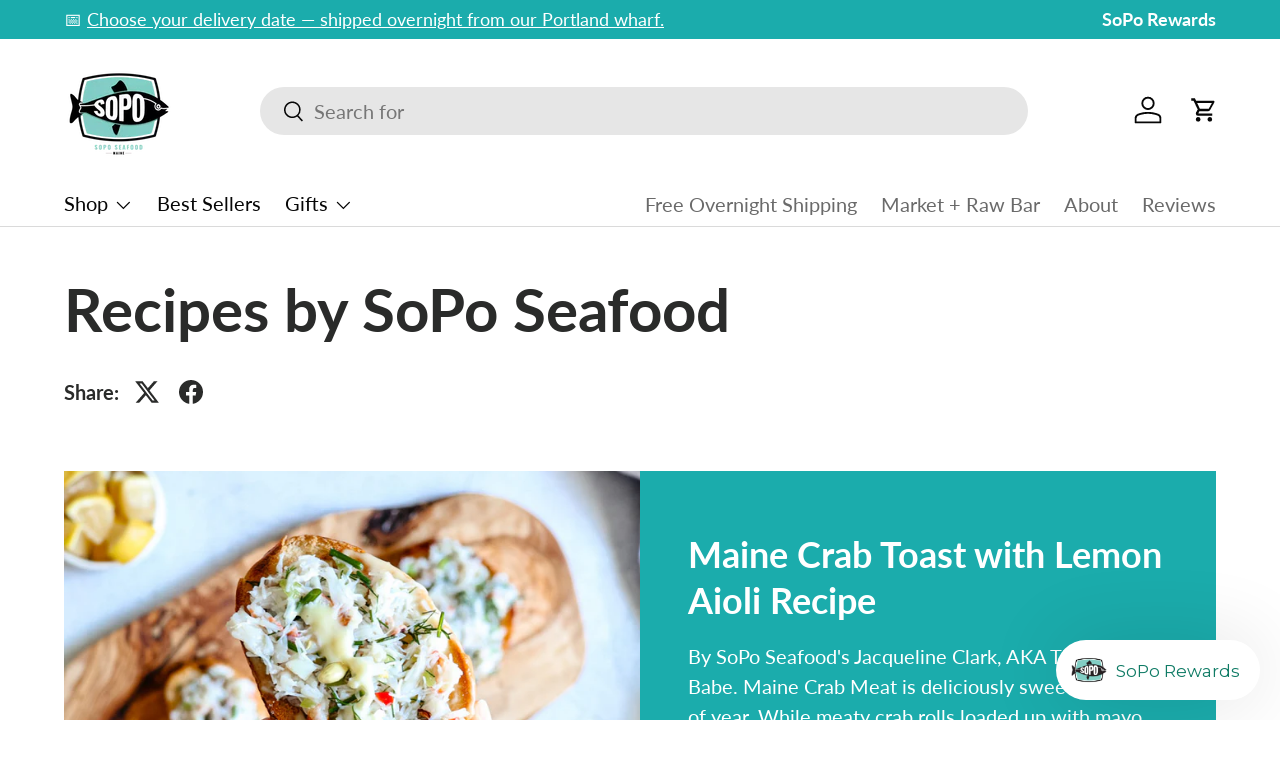

--- FILE ---
content_type: text/css
request_url: https://www.soposeafood.com/cdn/shop/t/21/assets/blog.css?v=11551490287726081011707256671
body_size: -554
content:
.-blog-mx-2{margin-right:calc(2 * var(--space-unit) * -1);margin-left:calc(2 * var(--space-unit) * -1)}.blog-gap-y-12{row-gap:calc(12 * var(--space-unit))}@media (min-width: 768px){.featured-card{margin-right:0;margin-left:0}}@media (min-width: 769px){.md\:blog-mb-6{margin-bottom:calc(6 * var(--space-unit))}}@media (min-width: 1024px){.lg\:blog-text-lg{font-size:1.8rem}.lg\:blog-mb-6{margin-bottom:calc(6 * var(--space-unit))}.lg\:blog-gap-y-16{row-gap:calc(16 * var(--space-unit))}.lg\:blog-mb-16{margin-bottom:calc(16 * var(--space-unit))}.lg\:blog-mt-16{margin-top:calc(16 * var(--space-unit))}}@media (min-width: 1280px){.featured-card .card.color-scheme .card__info{padding:calc(12 * var(--space-unit))}}
/*# sourceMappingURL=/cdn/shop/t/21/assets/blog.css.map?v=11551490287726081011707256671 */


--- FILE ---
content_type: text/javascript; charset=utf-8
request_url: https://strn.rise-ai.com/?shop=sopo-seafood.myshopify.com
body_size: 142789
content:

      (function() {
          if (!window.RiseStoreFront) {
              window.RiseStoreFront = {};
          }
          window.RiseStoreFront.shop = {"shop_url":"sopo-seafood.myshopify.com","brand":null,"address1":"416 Commercial Street","city":"Portland","country":"US","currency":"USD","name":"SoPo Seafood","zip":"04101","language":null,"money_format":"${{amount}}","gw_installed":1};
          window.RiseStoreFront.store_assets = {"rewards_page":{"theme":{"font":"Montserrat","headline_font":"Montserrat","font_size":17,"colors":{"primary":{"text":"#666A6C","headline":"#1F977A","button":"#2A8D76","button_text":"#FFFFFF"},"secondary":{"text":"#FFFFFF","headline":"#FFFFFF","button":"#2A8D76","button_text":"#FFFFFF"}},"headline_font_size":16},"sections":[{"type":"dynamicGeneral","name":"Welcome","padding":80,"alignment":"center","image":"https://assets.rise-ai.com/static/095fbe894b9d49f299861192328aa3f4.jpg","image_size":"cover","image_alignment":"center center","overlay_color":"#023246","overlay_opacity":85,"elements":{"signed_out":[{"type":"spacer","spacer_size":33},{"type":"headline","content":"{{shop_name}} Loyalty & Rewards","size":"h2","secondary":true},{"type":"text_container","content":"<p class=\"ql-align-center\">Become a SoPo Seafood member and start earning rewards immediately! </p><p class=\"ql-align-center\"><br></p><p class=\"ql-align-center\">No obscure points system, just get rewarded with SoPo credit directly to your account.&nbsp;</p><p class=\"ql-align-center\"><br></p><p class=\"ql-align-center\">Enjoy a welcome bonus for signing up as a member and <strong>earn SoPo cash back on every order</strong>. </p><p class=\"ql-align-center\"><br></p><p class=\"ql-align-center\"><em>(SoPo Seafood rewards can only be redeemed at www.soposeafood.com)</em></p>","secondary":true},{"type":"button","content":"Join Now","link":"{{shop_login_page}}","size":"large","secondary":false},{"type":"spacer","spacer_size":25},{"type":"text_container","content":"<p><strong>Join Now and Get $15 Instantly!</strong></p>","secondary":true}],"signed_in":[{"type":"spacer","spacer_size":46},{"type":"headline","content":"Welcome, {{customer_first_name}} ","size":"h2","secondary":true},{"type":"text_container","content":"<p class=\"ql-align-center\">Great to see you again! We appreciate your continued support of our Maine seafood business. See your current balance below, which can be spent on your next order!</p>","secondary":true},{"type":"headline","content":"Credit Balance: ${{store_credit_value}}","size":"h3","secondary":true},{"type":"text_container","content":"<p class=\"ql-align-center\">Credit Code: {{store_credit_code}}</p>","secondary":true}]}},{"type":"general","name":"How to Earn","padding":0,"alignment":"center","image":"","image_size":"cover","image_alignment":"center center","overlay_color":"#FFFFFF","overlay_opacity":0,"elements":[{"type":"spacer","spacer_size":80},{"type":"headline","content":"How to Earn","size":"h2","secondary":false},{"type":"spacer","spacer_size":2},{"type":"steps","secondary":false,"steps":[{"image":"https://assets.rise-ai.com/static/25a8428baef34af9947e23c96ee4dfca.png","title":"Join","text":"<p class=\"ql-align-center\">Create an account and get $15 towards your first order!</p>","image_size":42},{"image":"https://assets.rise-ai.com/static/7b29676984a343b2ac4fbbbcfb03510a.png","title":"5% Cash Back","text":"<p class=\"ql-align-center\">Earn 5% Cash Back on every SoPo online order.</p>","image_size":42},{"image":"https://assets.rise-ai.com/static/2dce367425e8456cb6a1e2c977023b4d.png","title":"Refer a Friend","text":"<p class=\"ql-align-center\">Earn a $20 credit when a friend uses your referral code.</p>","image_size":42}]},{"type":"spacer","spacer_size":32}]},{"type":"general","name":"How to Redeem","padding":16,"alignment":"center","image":"","image_size":"cover","image_alignment":"center center","overlay_color":"#FFFFFF","overlay_opacity":0,"elements":[{"type":"spacer","spacer_size":32},{"type":"headline","content":"How to Redeem","size":"h2","secondary":false},{"type":"text_container","content":"<p class=\"ql-align-center\">Your loyalty balance is attached to your SoPo Seafood profile (the email you used to order or sign up for an account). You can view your&nbsp;<a href=\"https://www.soposeafood.com/account/login?_kx=XhWW-yX0q5iG9yj2v8XrGg.Q7a9Jv\" rel=\"noopener noreferrer\" target=\"_blank\" style=\"color: rgb(17, 85, 204);\">account/loyalty amount here</a>.</p><p class=\"ql-align-center\"><br></p><p class=\"ql-align-center\">To redeem, copy the code from your account and apply it in the 'Gift Card or Discount Code' window upon checkout.</p><p><br></p>"},{"type":"steps","secondary":true,"steps":[{"image":"https://assets.rise-ai.com/static/2316da4485b24db4a9727131c34da7fd.png","title":"","text":"","image_size":42},{"image":"https://assets.rise-ai.com/static/46d87989f7cf4b58b323722d21c3db77.png","title":"","text":"","image_size":42},{"image":"https://assets.rise-ai.com/static/633ecc3f11c74532b10f91a56bc269f3.png","title":"","text":"","image_size":42}]}]},{"type":"general","name":"FAQ","padding":36,"alignment":"center","image":"","image_size":"cover","image_alignment":"center center","overlay_color":"#2D7B7C","overlay_opacity":100,"elements":[{"type":"headline","content":"FAQ","size":"h2","secondary":true},{"type":"spacer","spacer_size":32},{"type":"faq","questions":[{"question_content":"How do I use my Credit?","answers_content":"At check out copy and paste your credit code into the 'Gift Card or Discount Code' section. Your credit will be applied to your order."},{"question_content":"How do I earn Credit?","answers_content":"Earn credit by signing up for an account ($15). Earn 5% cash back on every online order you place. Refer a friend and get a $20 credit."},{"question_content":"Can I use a discount code as well as my Credit?","answers_content":"Yes, yes, a thousand times YES!"}],"secondary":true}]},{"type":"general","name":"General","padding":32,"alignment":"center","image":"","image_size":"cover","image_alignment":"center center","overlay_color":"#FFFFFF","overlay_opacity":0,"elements":[{"type":"spacer","spacer_size":0},{"type":"headline","content":"Why SoPo Shoppers Love Us","size":"h2","secondary":false},{"type":"spacer","spacer_size":6},{"type":"text_container","content":"<p class=\"ql-align-center\">⭐⭐⭐⭐⭐&nbsp;<strong>600+ Google Reviews - 4.9 out of 5-star rating!</strong></p><p class=\"ql-align-center\"><br></p><h4 class=\"ql-align-center\">⭐️ “<span style=\"color: rgb(60, 64, 67);\">I have ordered from many, this is the best!</span>”</h4><p class=\"ql-align-center\">“<span style=\"color: rgb(60, 64, 67);\">I admit I may be a bit of a fanatic when comes to my seafood, but I never have been disappointed by SoPo Seafood. Last year I purchased a loin of Tuna. My family and friends that ate it still talk about it. The old saying “you get what you pay for!” Could not be truer. You will not be disappointed. I have ordered from many this is the best!</span>”</p><h4 class=\"ql-align-center\">—&nbsp;<em>Richard K – NJ</em></h4><p class=\"ql-align-center\"><br></p><h4 class=\"ql-align-center\">⭐️ “Five stars for this company!”</h4><p class=\"ql-align-center\">“Our seafood arrived in excellent condition and the quality was incredible. The oysters were fresh and delicious and the jumbo scallops were beyond compare, better than a filet mignon!”</p><p class=\"ql-align-center\"><strong>—&nbsp;<em>Karen – NY</em></strong></p><p class=\"ql-align-center\"><br></p><h4 class=\"ql-align-center\">⭐️ “Shocked honestly at how fresh right outta the ocean fresh it was!!”</h4><p class=\"ql-align-center\">“We recently moved from Maine to Northern California and were really missing lobster and fresh seafood from home. We ordered lobster and scallops from SoPo Seafood and was shocked honestly at how fresh right outta of the ocean fresh it was!! Ordering was so easy and the customer service was amazing. Couldn’t believe how fast it arrived.”</p><p class=\"ql-align-center\"><strong>—&nbsp;<em>Nancy – CA</em></strong></p><p class=\"ql-align-center\"><br></p><h4 class=\"ql-align-center\">⭐️ “<span style=\"color: rgb(60, 64, 67);\">This was a five-star experience all the way!</span>”</h4><p class=\"ql-align-center\">“<span style=\"color: rgb(60, 64, 67);\">From ease of ordering, to excellent packing and shipping, to enjoying some of the best seafood we have ever tasted, this was a five-star experience all the way!</span>”</p><h4 class=\"ql-align-center\">—&nbsp;<em>Chris H – FL</em></h4><p class=\"ql-align-center\"><br></p><h4 class=\"ql-align-center\">⭐️ “SoPo keeps us up to date on what's fresh and what's shipping.”</h4><p class=\"ql-align-center\">“Quick shipped and packed so well that the oysters were still ice cold upon arrival despite a 95-degree heat wave at the time! You can trust SoPo.”</p><p class=\"ql-align-center\">-&nbsp;<strong><em>Mark</em></strong></p><p><br></p>"},{"type":"button","content":"Become a SoPo Loyalty Member Today","link":"https://www.soposeafood.com/account/login","size":"large","secondary":false}]}],"page_id":117280112879},"widget":{"theme":{"white_label":false,"font":"Montserrat","font_size":15,"placement":{"position":"right","alignment":"bottom","x_spacing":20,"y_spacing":20},"colors":{"panel_background":"#f7f7f7","header_background":"#0F7B65","header_text":"#ffffff","header_icons":"#cecece","card_background":"#ffffff","card_text":"#637381","card_icon":"#0F7B65","heading_text":"#566973","notification_background":"#2faad8","notification_text":"#ffffff","button_background":"#0F7B65","button_text":"#ffffff","launcher_background":"#ffffff","launcher_text":"#0F7B65"},"header_background_image":"","header_background_position":"center"},"panel":{"home":{"header":{"visitor":{"sub_title":"Welcome to","title":"{{shop_name}}'s Loyalty & Rewards"},"member":{"sub_title":"Welcome to {{shop_name}}'s loyalty & rewards","title":"Hi {{customer_first_name}} {{customer_last_name}}"}},"cards":[{"name":"account","active":true,"visitor":{"title":"Become a member","text":"<p class=\"ql-align-center\">Become a SoPo Seafood member and start earning rewards immediately! Get $15 instantly when you join!</p>","button":"Join now","bottom_text":"<p>Already have an account? <span style=\"color: rgb(102, 163, 224);\">{{#account_link}}Sign in{{/account_link}}</span></p>"},"member":{"title":"You have {{store_credit_value}}  in Store Credit!","text":"<p>To use your credit, simply copy your loyalty code and paste at checkout.&nbsp;</p><p><br></p><p><strong>Your code: {{store_credit_code}}</strong></p>"}},{"name":"rewards","active":true,"title":"No obscure points system, just get rewarded with SoPo credit directly to your account.","text":"","items":[{"icon":"coins","title":"5% Cash Back","label":"Earn 5% Cash Back on every SoPo online order."},{"icon":"money-bill","title":"Become a Member","label":"Create an account and get $15 towards your first order!"}]},{"name":"referrals","active":true,"visitor":{"title":"Referral","text":"<p><span style=\"color: rgb(102, 106, 108);\">Earn a $20 credit when a friend uses your referral code.</span></p>"},"member":{"in_program":{"title":"Referral","text":"<p>Share this link with your friends, and <span style=\"color: rgb(102, 106, 108);\">earn a $20 credit when they use your referral code</span>. </p><p><strong>Your link:</strong> <span style=\"color: rgb(102, 163, 224);\">{{customer_referral_link}}</span></p>","button":"Copy link"},"out_program":{"title":"Referral","text":"<p>Create &amp; share a link with your friends, and you'll both receive a reward. </p>","button":"Create link"}},"items":[{"icon":"crown","title":"They get","label":"5% cashback"},{"icon":"dollar-sign","title":"You get","label":"$20 toward your next order!"}]}]}},"launcher":{"type":"icon-text","text":"SoPo Rewards","icon":"[data-uri]"}}};
      })();(function(t){var e={};function n(r){if(e[r])return e[r].exports;var i=e[r]={i:r,l:!1,exports:{}};return t[r].call(i.exports,i,i.exports,n),i.l=!0,i.exports}n.m=t,n.c=e,n.d=function(t,e,r){n.o(t,e)||Object.defineProperty(t,e,{enumerable:!0,get:r})},n.r=function(t){"undefined"!==typeof Symbol&&Symbol.toStringTag&&Object.defineProperty(t,Symbol.toStringTag,{value:"Module"}),Object.defineProperty(t,"__esModule",{value:!0})},n.t=function(t,e){if(1&e&&(t=n(t)),8&e)return t;if(4&e&&"object"===typeof t&&t&&t.__esModule)return t;var r=Object.create(null);if(n.r(r),Object.defineProperty(r,"default",{enumerable:!0,value:t}),2&e&&"string"!=typeof t)for(var i in t)n.d(r,i,function(e){return t[e]}.bind(null,i));return r},n.n=function(t){var e=t&&t.__esModule?function(){return t["default"]}:function(){return t};return n.d(e,"a",e),e},n.o=function(t,e){return Object.prototype.hasOwnProperty.call(t,e)},n.p="/",n(n.s=0)})({0:function(t,e,n){t.exports=n("56d7")},"00ee":function(t,e,n){var r=n("b622"),i=r("toStringTag"),o={};o[i]="z",t.exports="[object z]"===String(o)},"0366":function(t,e,n){var r=n("1c0b");t.exports=function(t,e,n){if(r(t),void 0===e)return t;switch(n){case 0:return function(){return t.call(e)};case 1:return function(n){return t.call(e,n)};case 2:return function(n,r){return t.call(e,n,r)};case 3:return function(n,r,i){return t.call(e,n,r,i)}}return function(){return t.apply(e,arguments)}}},"057f":function(t,e,n){var r=n("fc6a"),i=n("241c").f,o={}.toString,a="object"==typeof window&&window&&Object.getOwnPropertyNames?Object.getOwnPropertyNames(window):[],s=function(t){try{return i(t)}catch(e){return a.slice()}};t.exports.f=function(t){return a&&"[object Window]"==o.call(t)?s(t):i(r(t))}},"06cf":function(t,e,n){var r=n("83ab"),i=n("d1e7"),o=n("5c6c"),a=n("fc6a"),s=n("c04e"),c=n("5135"),u=n("0cfb"),f=Object.getOwnPropertyDescriptor;e.f=r?f:function(t,e){if(t=a(t),e=s(e,!0),u)try{return f(t,e)}catch(n){}if(c(t,e))return o(!i.f.call(t,e),t[e])}},"0a3f":function(t){t.exports=JSON.parse('{"cluster":"production","dev":false}')},"0cfb":function(t,e,n){var r=n("83ab"),i=n("d039"),o=n("cc12");t.exports=!r&&!i((function(){return 7!=Object.defineProperty(o("div"),"a",{get:function(){return 7}}).a}))},1313:function(t,e,n){var r=n("5f5a");"string"===typeof r&&(r=[[t.i,r,""]]),r.locals&&(t.exports=r.locals);var i=n("499e").default;i("36376cc9",r,!0,{sourceMap:!1,shadowMode:!1})},"14c3":function(t,e,n){var r=n("c6b6"),i=n("9263");t.exports=function(t,e){var n=t.exec;if("function"===typeof n){var o=n.call(t,e);if("object"!==typeof o)throw TypeError("RegExp exec method returned something other than an Object or null");return o}if("RegExp"!==r(t))throw TypeError("RegExp#exec called on incompatible receiver");return i.call(t,e)}},"159b":function(t,e,n){var r=n("da84"),i=n("fdbc"),o=n("17c2"),a=n("9112");for(var s in i){var c=r[s],u=c&&c.prototype;if(u&&u.forEach!==o)try{a(u,"forEach",o)}catch(f){u.forEach=o}}},"17c2":function(t,e,n){"use strict";var r=n("b727").forEach,i=n("a640"),o=n("ae40"),a=i("forEach"),s=o("forEach");t.exports=a&&s?[].forEach:function(t){return r(this,t,arguments.length>1?arguments[1]:void 0)}},"19aa":function(t,e){t.exports=function(t,e,n){if(!(t instanceof e))throw TypeError("Incorrect "+(n?n+" ":"")+"invocation");return t}},"1be4":function(t,e,n){var r=n("d066");t.exports=r("document","documentElement")},"1c0b":function(t,e){t.exports=function(t){if("function"!=typeof t)throw TypeError(String(t)+" is not a function");return t}},"1c7e":function(t,e,n){var r=n("b622"),i=r("iterator"),o=!1;try{var a=0,s={next:function(){return{done:!!a++}},return:function(){o=!0}};s[i]=function(){return this},Array.from(s,(function(){throw 2}))}catch(c){}t.exports=function(t,e){if(!e&&!o)return!1;var n=!1;try{var r={};r[i]=function(){return{next:function(){return{done:n=!0}}}},t(r)}catch(c){}return n}},"1cdc":function(t,e,n){var r=n("342f");t.exports=/(iphone|ipod|ipad).*applewebkit/i.test(r)},"1d80":function(t,e){t.exports=function(t){if(void 0==t)throw TypeError("Can't call method on "+t);return t}},"1dde":function(t,e,n){var r=n("d039"),i=n("b622"),o=n("2d00"),a=i("species");t.exports=function(t){return o>=51||!r((function(){var e=[],n=e.constructor={};return n[a]=function(){return{foo:1}},1!==e[t](Boolean).foo}))}},2266:function(t,e,n){var r=n("825a"),i=n("e95a"),o=n("50c4"),a=n("0366"),s=n("35a1"),c=n("9bdd"),u=function(t,e){this.stopped=t,this.result=e},f=t.exports=function(t,e,n,f,l){var p,d,h,v,m,g,y,w=a(e,n,f?2:1);if(l)p=t;else{if(d=s(t),"function"!=typeof d)throw TypeError("Target is not iterable");if(i(d)){for(h=0,v=o(t.length);v>h;h++)if(m=f?w(r(y=t[h])[0],y[1]):w(t[h]),m&&m instanceof u)return m;return new u(!1)}p=d.call(t)}g=p.next;while(!(y=g.call(p)).done)if(m=c(p,w,y.value,f),"object"==typeof m&&m&&m instanceof u)return m;return new u(!1)};f.stop=function(t){return new u(!0,t)}},"23cb":function(t,e,n){var r=n("a691"),i=Math.max,o=Math.min;t.exports=function(t,e){var n=r(t);return n<0?i(n+e,0):o(n,e)}},"23e7":function(t,e,n){var r=n("da84"),i=n("06cf").f,o=n("9112"),a=n("6eeb"),s=n("ce4e"),c=n("e893"),u=n("94ca");t.exports=function(t,e){var n,f,l,p,d,h,v=t.target,m=t.global,g=t.stat;if(f=m?r:g?r[v]||s(v,{}):(r[v]||{}).prototype,f)for(l in e){if(d=e[l],t.noTargetGet?(h=i(f,l),p=h&&h.value):p=f[l],n=u(m?l:v+(g?".":"#")+l,t.forced),!n&&void 0!==p){if(typeof d===typeof p)continue;c(d,p)}(t.sham||p&&p.sham)&&o(d,"sham",!0),a(f,l,d,t)}}},"241c":function(t,e,n){var r=n("ca84"),i=n("7839"),o=i.concat("length","prototype");e.f=Object.getOwnPropertyNames||function(t){return r(t,o)}},"24fb":function(t,e,n){"use strict";function r(t,e){var n=t[1]||"",r=t[3];if(!r)return n;if(e&&"function"===typeof btoa){var o=i(r),a=r.sources.map((function(t){return"/*# sourceURL=".concat(r.sourceRoot||"").concat(t," */")}));return[n].concat(a).concat([o]).join("\n")}return[n].join("\n")}function i(t){var e=btoa(unescape(encodeURIComponent(JSON.stringify(t)))),n="sourceMappingURL=data:application/json;charset=utf-8;base64,".concat(e);return"/*# ".concat(n," */")}t.exports=function(t){var e=[];return e.toString=function(){return this.map((function(e){var n=r(e,t);return e[2]?"@media ".concat(e[2]," {").concat(n,"}"):n})).join("")},e.i=function(t,n,r){"string"===typeof t&&(t=[[null,t,""]]);var i={};if(r)for(var o=0;o<this.length;o++){var a=this[o][0];null!=a&&(i[a]=!0)}for(var s=0;s<t.length;s++){var c=[].concat(t[s]);r&&i[c[0]]||(n&&(c[2]?c[2]="".concat(n," and ").concat(c[2]):c[2]=n),e.push(c))}},e}},2532:function(t,e,n){"use strict";var r=n("23e7"),i=n("5a34"),o=n("1d80"),a=n("ab13");r({target:"String",proto:!0,forced:!a("includes")},{includes:function(t){return!!~String(o(this)).indexOf(i(t),arguments.length>1?arguments[1]:void 0)}})},"25f0":function(t,e,n){"use strict";var r=n("6eeb"),i=n("825a"),o=n("d039"),a=n("ad6d"),s="toString",c=RegExp.prototype,u=c[s],f=o((function(){return"/a/b"!=u.call({source:"a",flags:"b"})})),l=u.name!=s;(f||l)&&r(RegExp.prototype,s,(function(){var t=i(this),e=String(t.source),n=t.flags,r=String(void 0===n&&t instanceof RegExp&&!("flags"in c)?a.call(t):n);return"/"+e+"/"+r}),{unsafe:!0})},2626:function(t,e,n){"use strict";var r=n("d066"),i=n("9bf2"),o=n("b622"),a=n("83ab"),s=o("species");t.exports=function(t){var e=r(t),n=i.f;a&&e&&!e[s]&&n(e,s,{configurable:!0,get:function(){return this}})}},"27d6":function(t,e,n){var r;(function(){function i(t,e,n){return t.call.apply(t.bind,arguments)}function o(t,e,n){if(!t)throw Error();if(2<arguments.length){var r=Array.prototype.slice.call(arguments,2);return function(){var n=Array.prototype.slice.call(arguments);return Array.prototype.unshift.apply(n,r),t.apply(e,n)}}return function(){return t.apply(e,arguments)}}function a(t,e,n){return a=Function.prototype.bind&&-1!=Function.prototype.bind.toString().indexOf("native code")?i:o,a.apply(null,arguments)}var s=Date.now||function(){return+new Date};function c(t,e){this.a=t,this.o=e||t,this.c=this.o.document}var u=!!window.FontFace;function f(t,e,n,r){if(e=t.c.createElement(e),n)for(var i in n)n.hasOwnProperty(i)&&("style"==i?e.style.cssText=n[i]:e.setAttribute(i,n[i]));return r&&e.appendChild(t.c.createTextNode(r)),e}function l(t,e,n){t=t.c.getElementsByTagName(e)[0],t||(t=document.documentElement),t.insertBefore(n,t.lastChild)}function p(t){t.parentNode&&t.parentNode.removeChild(t)}function d(t,e,n){e=e||[],n=n||[];for(var r=t.className.split(/\s+/),i=0;i<e.length;i+=1){for(var o=!1,a=0;a<r.length;a+=1)if(e[i]===r[a]){o=!0;break}o||r.push(e[i])}for(e=[],i=0;i<r.length;i+=1){for(o=!1,a=0;a<n.length;a+=1)if(r[i]===n[a]){o=!0;break}o||e.push(r[i])}t.className=e.join(" ").replace(/\s+/g," ").replace(/^\s+|\s+$/,"")}function h(t,e){for(var n=t.className.split(/\s+/),r=0,i=n.length;r<i;r++)if(n[r]==e)return!0;return!1}function v(t){return t.o.location.hostname||t.a.location.hostname}function m(t,e,n){function r(){s&&i&&o&&(s(a),s=null)}e=f(t,"link",{rel:"stylesheet",href:e,media:"all"});var i=!1,o=!0,a=null,s=n||null;u?(e.onload=function(){i=!0,r()},e.onerror=function(){i=!0,a=Error("Stylesheet failed to load"),r()}):setTimeout((function(){i=!0,r()}),0),l(t,"head",e)}function g(t,e,n,r){var i=t.c.getElementsByTagName("head")[0];if(i){var o=f(t,"script",{src:e}),a=!1;return o.onload=o.onreadystatechange=function(){a||this.readyState&&"loaded"!=this.readyState&&"complete"!=this.readyState||(a=!0,n&&n(null),o.onload=o.onreadystatechange=null,"HEAD"==o.parentNode.tagName&&i.removeChild(o))},i.appendChild(o),setTimeout((function(){a||(a=!0,n&&n(Error("Script load timeout")))}),r||5e3),o}return null}function y(){this.a=0,this.c=null}function w(t){return t.a++,function(){t.a--,b(t)}}function _(t,e){t.c=e,b(t)}function b(t){0==t.a&&t.c&&(t.c(),t.c=null)}function x(t){this.a=t||"-"}function S(t,e){this.c=t,this.f=4,this.a="n";var n=(e||"n4").match(/^([nio])([1-9])$/i);n&&(this.a=n[1],this.f=parseInt(n[2],10))}function C(t){return R(t)+" "+t.f+"00 300px "+O(t.c)}function O(t){var e=[];t=t.split(/,\s*/);for(var n=0;n<t.length;n++){var r=t[n].replace(/['"]/g,"");-1!=r.indexOf(" ")||/^\d/.test(r)?e.push("'"+r+"'"):e.push(r)}return e.join(",")}function k(t){return t.a+t.f}function R(t){var e="normal";return"o"===t.a?e="oblique":"i"===t.a&&(e="italic"),e}function A(t){var e=4,n="n",r=null;return t&&((r=t.match(/(normal|oblique|italic)/i))&&r[1]&&(n=r[1].substr(0,1).toLowerCase()),(r=t.match(/([1-9]00|normal|bold)/i))&&r[1]&&(/bold/i.test(r[1])?e=7:/[1-9]00/.test(r[1])&&(e=parseInt(r[1].substr(0,1),10)))),n+e}function E(t,e){this.c=t,this.f=t.o.document.documentElement,this.h=e,this.a=new x("-"),this.j=!1!==e.events,this.g=!1!==e.classes}function j(t){t.g&&d(t.f,[t.a.c("wf","loading")]),$(t,"loading")}function T(t){if(t.g){var e=h(t.f,t.a.c("wf","active")),n=[],r=[t.a.c("wf","loading")];e||n.push(t.a.c("wf","inactive")),d(t.f,n,r)}$(t,"inactive")}function $(t,e,n){t.j&&t.h[e]&&(n?t.h[e](n.c,k(n)):t.h[e]())}function P(){this.c={}}function L(t,e,n){var r,i=[];for(r in e)if(e.hasOwnProperty(r)){var o=t.c[r];o&&i.push(o(e[r],n))}return i}function I(t,e){this.c=t,this.f=e,this.a=f(this.c,"span",{"aria-hidden":"true"},this.f)}function F(t){l(t.c,"body",t.a)}function N(t){return"display:block;position:absolute;top:-9999px;left:-9999px;font-size:300px;width:auto;height:auto;line-height:normal;margin:0;padding:0;font-variant:normal;white-space:nowrap;font-family:"+O(t.c)+";font-style:"+R(t)+";font-weight:"+t.f+"00;"}function M(t,e,n,r,i,o){this.g=t,this.j=e,this.a=r,this.c=n,this.f=i||3e3,this.h=o||void 0}function D(t,e,n,r,i,o,a){this.v=t,this.B=e,this.c=n,this.a=r,this.s=a||"BESbswy",this.f={},this.w=i||3e3,this.u=o||null,this.m=this.j=this.h=this.g=null,this.g=new I(this.c,this.s),this.h=new I(this.c,this.s),this.j=new I(this.c,this.s),this.m=new I(this.c,this.s),t=new S(this.a.c+",serif",k(this.a)),t=N(t),this.g.a.style.cssText=t,t=new S(this.a.c+",sans-serif",k(this.a)),t=N(t),this.h.a.style.cssText=t,t=new S("serif",k(this.a)),t=N(t),this.j.a.style.cssText=t,t=new S("sans-serif",k(this.a)),t=N(t),this.m.a.style.cssText=t,F(this.g),F(this.h),F(this.j),F(this.m)}x.prototype.c=function(t){for(var e=[],n=0;n<arguments.length;n++)e.push(arguments[n].replace(/[\W_]+/g,"").toLowerCase());return e.join(this.a)},M.prototype.start=function(){var t=this.c.o.document,e=this,n=s(),r=new Promise((function(r,i){function o(){s()-n>=e.f?i():t.fonts.load(C(e.a),e.h).then((function(t){1<=t.length?r():setTimeout(o,25)}),(function(){i()}))}o()})),i=null,o=new Promise((function(t,n){i=setTimeout(n,e.f)}));Promise.race([o,r]).then((function(){i&&(clearTimeout(i),i=null),e.g(e.a)}),(function(){e.j(e.a)}))};var U={D:"serif",C:"sans-serif"},q=null;function B(){if(null===q){var t=/AppleWebKit\/([0-9]+)(?:\.([0-9]+))/.exec(window.navigator.userAgent);q=!!t&&(536>parseInt(t[1],10)||536===parseInt(t[1],10)&&11>=parseInt(t[2],10))}return q}function z(t,e,n){for(var r in U)if(U.hasOwnProperty(r)&&e===t.f[U[r]]&&n===t.f[U[r]])return!0;return!1}function G(t){var e,n=t.g.a.offsetWidth,r=t.h.a.offsetWidth;(e=n===t.f.serif&&r===t.f["sans-serif"])||(e=B()&&z(t,n,r)),e?s()-t.A>=t.w?B()&&z(t,n,r)&&(null===t.u||t.u.hasOwnProperty(t.a.c))?H(t,t.v):H(t,t.B):W(t):H(t,t.v)}function W(t){setTimeout(a((function(){G(this)}),t),50)}function H(t,e){setTimeout(a((function(){p(this.g.a),p(this.h.a),p(this.j.a),p(this.m.a),e(this.a)}),t),0)}function V(t,e,n){this.c=t,this.a=e,this.f=0,this.m=this.j=!1,this.s=n}D.prototype.start=function(){this.f.serif=this.j.a.offsetWidth,this.f["sans-serif"]=this.m.a.offsetWidth,this.A=s(),G(this)};var Y=null;function K(t){0==--t.f&&t.j&&(t.m?(t=t.a,t.g&&d(t.f,[t.a.c("wf","active")],[t.a.c("wf","loading"),t.a.c("wf","inactive")]),$(t,"active")):T(t.a))}function X(t){this.j=t,this.a=new P,this.h=0,this.f=this.g=!0}function J(t,e,n,r,i){var o=0==--t.h;(t.f||t.g)&&setTimeout((function(){var t=i||null,s=r||{};if(0===n.length&&o)T(e.a);else{e.f+=n.length,o&&(e.j=o);var c,u=[];for(c=0;c<n.length;c++){var f=n[c],l=s[f.c],p=e.a,h=f;if(p.g&&d(p.f,[p.a.c("wf",h.c,k(h).toString(),"loading")]),$(p,"fontloading",h),p=null,null===Y)if(window.FontFace){h=/Gecko.*Firefox\/(\d+)/.exec(window.navigator.userAgent);var v=/OS X.*Version\/10\..*Safari/.exec(window.navigator.userAgent)&&/Apple/.exec(window.navigator.vendor);Y=h?42<parseInt(h[1],10):!v}else Y=!1;p=Y?new M(a(e.g,e),a(e.h,e),e.c,f,e.s,l):new D(a(e.g,e),a(e.h,e),e.c,f,e.s,t,l),u.push(p)}for(c=0;c<u.length;c++)u[c].start()}}),0)}function Q(t,e,n){var r=[],i=n.timeout;j(e);r=L(t.a,n,t.c);var o=new V(t.c,e,i);for(t.h=r.length,e=0,n=r.length;e<n;e++)r[e].load((function(e,n,r){J(t,o,e,n,r)}))}function Z(t,e){this.c=t,this.a=e}function tt(t,e){this.c=t,this.a=e}function et(t,e){this.c=t||nt,this.a=[],this.f=[],this.g=e||""}V.prototype.g=function(t){var e=this.a;e.g&&d(e.f,[e.a.c("wf",t.c,k(t).toString(),"active")],[e.a.c("wf",t.c,k(t).toString(),"loading"),e.a.c("wf",t.c,k(t).toString(),"inactive")]),$(e,"fontactive",t),this.m=!0,K(this)},V.prototype.h=function(t){var e=this.a;if(e.g){var n=h(e.f,e.a.c("wf",t.c,k(t).toString(),"active")),r=[],i=[e.a.c("wf",t.c,k(t).toString(),"loading")];n||r.push(e.a.c("wf",t.c,k(t).toString(),"inactive")),d(e.f,r,i)}$(e,"fontinactive",t),K(this)},X.prototype.load=function(t){this.c=new c(this.j,t.context||this.j),this.g=!1!==t.events,this.f=!1!==t.classes,Q(this,new E(this.c,t),t)},Z.prototype.load=function(t){function e(){if(o["__mti_fntLst"+r]){var n,i=o["__mti_fntLst"+r](),a=[];if(i)for(var s=0;s<i.length;s++){var c=i[s].fontfamily;void 0!=i[s].fontStyle&&void 0!=i[s].fontWeight?(n=i[s].fontStyle+i[s].fontWeight,a.push(new S(c,n))):a.push(new S(c))}t(a)}else setTimeout((function(){e()}),50)}var n=this,r=n.a.projectId,i=n.a.version;if(r){var o=n.c.o;g(this.c,(n.a.api||"https://fast.fonts.net/jsapi")+"/"+r+".js"+(i?"?v="+i:""),(function(i){i?t([]):(o["__MonotypeConfiguration__"+r]=function(){return n.a},e())})).id="__MonotypeAPIScript__"+r}else t([])},tt.prototype.load=function(t){var e,n,r=this.a.urls||[],i=this.a.families||[],o=this.a.testStrings||{},a=new y;for(e=0,n=r.length;e<n;e++)m(this.c,r[e],w(a));var s=[];for(e=0,n=i.length;e<n;e++)if(r=i[e].split(":"),r[1])for(var c=r[1].split(","),u=0;u<c.length;u+=1)s.push(new S(r[0],c[u]));else s.push(new S(r[0]));_(a,(function(){t(s,o)}))};var nt="https://fonts.googleapis.com/css";function rt(t,e){for(var n=e.length,r=0;r<n;r++){var i=e[r].split(":");3==i.length&&t.f.push(i.pop());var o="";2==i.length&&""!=i[1]&&(o=":"),t.a.push(i.join(o))}}function it(t){if(0==t.a.length)throw Error("No fonts to load!");if(-1!=t.c.indexOf("kit="))return t.c;for(var e=t.a.length,n=[],r=0;r<e;r++)n.push(t.a[r].replace(/ /g,"+"));return e=t.c+"?family="+n.join("%7C"),0<t.f.length&&(e+="&subset="+t.f.join(",")),0<t.g.length&&(e+="&text="+encodeURIComponent(t.g)),e}function ot(t){this.f=t,this.a=[],this.c={}}var at={latin:"BESbswy","latin-ext":"çöüğş",cyrillic:"йяЖ",greek:"αβΣ",khmer:"កខគ",Hanuman:"កខគ"},st={thin:"1",extralight:"2","extra-light":"2",ultralight:"2","ultra-light":"2",light:"3",regular:"4",book:"4",medium:"5","semi-bold":"6",semibold:"6","demi-bold":"6",demibold:"6",bold:"7","extra-bold":"8",extrabold:"8","ultra-bold":"8",ultrabold:"8",black:"9",heavy:"9",l:"3",r:"4",b:"7"},ct={i:"i",italic:"i",n:"n",normal:"n"},ut=/^(thin|(?:(?:extra|ultra)-?)?light|regular|book|medium|(?:(?:semi|demi|extra|ultra)-?)?bold|black|heavy|l|r|b|[1-9]00)?(n|i|normal|italic)?$/;function ft(t){for(var e=t.f.length,n=0;n<e;n++){var r=t.f[n].split(":"),i=r[0].replace(/\+/g," "),o=["n4"];if(2<=r.length){var a,s=r[1];if(a=[],s){s=s.split(",");for(var c=s.length,u=0;u<c;u++){var f;if(f=s[u],f.match(/^[\w-]+$/)){var l=ut.exec(f.toLowerCase());if(null==l)f="";else{if(f=l[2],f=null==f||""==f?"n":ct[f],l=l[1],null==l||""==l)l="4";else{var p=st[l];l=p||(isNaN(l)?"4":l.substr(0,1))}f=[f,l].join("")}}else f="";f&&a.push(f)}}0<a.length&&(o=a),3==r.length&&(r=r[2],a=[],r=r?r.split(","):a,0<r.length&&(r=at[r[0]])&&(t.c[i]=r))}for(t.c[i]||(r=at[i])&&(t.c[i]=r),r=0;r<o.length;r+=1)t.a.push(new S(i,o[r]))}}function lt(t,e){this.c=t,this.a=e}var pt={Arimo:!0,Cousine:!0,Tinos:!0};function dt(t,e){this.c=t,this.a=e}function ht(t,e){this.c=t,this.f=e,this.a=[]}lt.prototype.load=function(t){var e=new y,n=this.c,r=new et(this.a.api,this.a.text),i=this.a.families;rt(r,i);var o=new ot(i);ft(o),m(n,it(r),w(e)),_(e,(function(){t(o.a,o.c,pt)}))},dt.prototype.load=function(t){var e=this.a.id,n=this.c.o;e?g(this.c,(this.a.api||"https://use.typekit.net")+"/"+e+".js",(function(e){if(e)t([]);else if(n.Typekit&&n.Typekit.config&&n.Typekit.config.fn){e=n.Typekit.config.fn;for(var r=[],i=0;i<e.length;i+=2)for(var o=e[i],a=e[i+1],s=0;s<a.length;s++)r.push(new S(o,a[s]));try{n.Typekit.load({events:!1,classes:!1,async:!0})}catch(c){}t(r)}}),2e3):t([])},ht.prototype.load=function(t){var e=this.f.id,n=this.c.o,r=this;e?(n.__webfontfontdeckmodule__||(n.__webfontfontdeckmodule__={}),n.__webfontfontdeckmodule__[e]=function(e,n){for(var i=0,o=n.fonts.length;i<o;++i){var a=n.fonts[i];r.a.push(new S(a.name,A("font-weight:"+a.weight+";font-style:"+a.style)))}t(r.a)},g(this.c,(this.f.api||"https://f.fontdeck.com/s/css/js/")+v(this.c)+"/"+e+".js",(function(e){e&&t([])}))):t([])};var vt=new X(window);vt.a.c.custom=function(t,e){return new tt(e,t)},vt.a.c.fontdeck=function(t,e){return new ht(e,t)},vt.a.c.monotype=function(t,e){return new Z(e,t)},vt.a.c.typekit=function(t,e){return new dt(e,t)},vt.a.c.google=function(t,e){return new lt(e,t)};var mt={load:a(vt.load,vt)};r=function(){return mt}.call(e,n,e,t),void 0===r||(t.exports=r)})()},"2b0e":function(t,e,n){"use strict";(function(t){
/*!
 * Vue.js v2.6.11
 * (c) 2014-2019 Evan You
 * Released under the MIT License.
 */
var n=Object.freeze({});function r(t){return void 0===t||null===t}function i(t){return void 0!==t&&null!==t}function o(t){return!0===t}function a(t){return!1===t}function s(t){return"string"===typeof t||"number"===typeof t||"symbol"===typeof t||"boolean"===typeof t}function c(t){return null!==t&&"object"===typeof t}var u=Object.prototype.toString;function f(t){return"[object Object]"===u.call(t)}function l(t){return"[object RegExp]"===u.call(t)}function p(t){var e=parseFloat(String(t));return e>=0&&Math.floor(e)===e&&isFinite(t)}function d(t){return i(t)&&"function"===typeof t.then&&"function"===typeof t.catch}function h(t){return null==t?"":Array.isArray(t)||f(t)&&t.toString===u?JSON.stringify(t,null,2):String(t)}function v(t){var e=parseFloat(t);return isNaN(e)?t:e}function m(t,e){for(var n=Object.create(null),r=t.split(","),i=0;i<r.length;i++)n[r[i]]=!0;return e?function(t){return n[t.toLowerCase()]}:function(t){return n[t]}}m("slot,component",!0);var g=m("key,ref,slot,slot-scope,is");function y(t,e){if(t.length){var n=t.indexOf(e);if(n>-1)return t.splice(n,1)}}var w=Object.prototype.hasOwnProperty;function _(t,e){return w.call(t,e)}function b(t){var e=Object.create(null);return function(n){var r=e[n];return r||(e[n]=t(n))}}var x=/-(\w)/g,S=b((function(t){return t.replace(x,(function(t,e){return e?e.toUpperCase():""}))})),C=b((function(t){return t.charAt(0).toUpperCase()+t.slice(1)})),O=/\B([A-Z])/g,k=b((function(t){return t.replace(O,"-$1").toLowerCase()}));function R(t,e){function n(n){var r=arguments.length;return r?r>1?t.apply(e,arguments):t.call(e,n):t.call(e)}return n._length=t.length,n}function A(t,e){return t.bind(e)}var E=Function.prototype.bind?A:R;function j(t,e){e=e||0;var n=t.length-e,r=new Array(n);while(n--)r[n]=t[n+e];return r}function T(t,e){for(var n in e)t[n]=e[n];return t}function $(t){for(var e={},n=0;n<t.length;n++)t[n]&&T(e,t[n]);return e}function P(t,e,n){}var L=function(t,e,n){return!1},I=function(t){return t};function F(t,e){if(t===e)return!0;var n=c(t),r=c(e);if(!n||!r)return!n&&!r&&String(t)===String(e);try{var i=Array.isArray(t),o=Array.isArray(e);if(i&&o)return t.length===e.length&&t.every((function(t,n){return F(t,e[n])}));if(t instanceof Date&&e instanceof Date)return t.getTime()===e.getTime();if(i||o)return!1;var a=Object.keys(t),s=Object.keys(e);return a.length===s.length&&a.every((function(n){return F(t[n],e[n])}))}catch(u){return!1}}function N(t,e){for(var n=0;n<t.length;n++)if(F(t[n],e))return n;return-1}function M(t){var e=!1;return function(){e||(e=!0,t.apply(this,arguments))}}var D="data-server-rendered",U=["component","directive","filter"],q=["beforeCreate","created","beforeMount","mounted","beforeUpdate","updated","beforeDestroy","destroyed","activated","deactivated","errorCaptured","serverPrefetch"],B={optionMergeStrategies:Object.create(null),silent:!1,productionTip:!1,devtools:!1,performance:!1,errorHandler:null,warnHandler:null,ignoredElements:[],keyCodes:Object.create(null),isReservedTag:L,isReservedAttr:L,isUnknownElement:L,getTagNamespace:P,parsePlatformTagName:I,mustUseProp:L,async:!0,_lifecycleHooks:q},z=/a-zA-Z\u00B7\u00C0-\u00D6\u00D8-\u00F6\u00F8-\u037D\u037F-\u1FFF\u200C-\u200D\u203F-\u2040\u2070-\u218F\u2C00-\u2FEF\u3001-\uD7FF\uF900-\uFDCF\uFDF0-\uFFFD/;function G(t){var e=(t+"").charCodeAt(0);return 36===e||95===e}function W(t,e,n,r){Object.defineProperty(t,e,{value:n,enumerable:!!r,writable:!0,configurable:!0})}var H=new RegExp("[^"+z.source+".$_\\d]");function V(t){if(!H.test(t)){var e=t.split(".");return function(t){for(var n=0;n<e.length;n++){if(!t)return;t=t[e[n]]}return t}}}var Y,K="__proto__"in{},X="undefined"!==typeof window,J="undefined"!==typeof WXEnvironment&&!!WXEnvironment.platform,Q=J&&WXEnvironment.platform.toLowerCase(),Z=X&&window.navigator.userAgent.toLowerCase(),tt=Z&&/msie|trident/.test(Z),et=Z&&Z.indexOf("msie 9.0")>0,nt=Z&&Z.indexOf("edge/")>0,rt=(Z&&Z.indexOf("android"),Z&&/iphone|ipad|ipod|ios/.test(Z)||"ios"===Q),it=(Z&&/chrome\/\d+/.test(Z),Z&&/phantomjs/.test(Z),Z&&Z.match(/firefox\/(\d+)/)),ot={}.watch,at=!1;if(X)try{var st={};Object.defineProperty(st,"passive",{get:function(){at=!0}}),window.addEventListener("test-passive",null,st)}catch(Sa){}var ct=function(){return void 0===Y&&(Y=!X&&!J&&"undefined"!==typeof t&&(t["process"]&&"server"===t["process"].env.VUE_ENV)),Y},ut=X&&window.__VUE_DEVTOOLS_GLOBAL_HOOK__;function ft(t){return"function"===typeof t&&/native code/.test(t.toString())}var lt,pt="undefined"!==typeof Symbol&&ft(Symbol)&&"undefined"!==typeof Reflect&&ft(Reflect.ownKeys);lt="undefined"!==typeof Set&&ft(Set)?Set:function(){function t(){this.set=Object.create(null)}return t.prototype.has=function(t){return!0===this.set[t]},t.prototype.add=function(t){this.set[t]=!0},t.prototype.clear=function(){this.set=Object.create(null)},t}();var dt=P,ht=0,vt=function(){this.id=ht++,this.subs=[]};vt.prototype.addSub=function(t){this.subs.push(t)},vt.prototype.removeSub=function(t){y(this.subs,t)},vt.prototype.depend=function(){vt.target&&vt.target.addDep(this)},vt.prototype.notify=function(){var t=this.subs.slice();for(var e=0,n=t.length;e<n;e++)t[e].update()},vt.target=null;var mt=[];function gt(t){mt.push(t),vt.target=t}function yt(){mt.pop(),vt.target=mt[mt.length-1]}var wt=function(t,e,n,r,i,o,a,s){this.tag=t,this.data=e,this.children=n,this.text=r,this.elm=i,this.ns=void 0,this.context=o,this.fnContext=void 0,this.fnOptions=void 0,this.fnScopeId=void 0,this.key=e&&e.key,this.componentOptions=a,this.componentInstance=void 0,this.parent=void 0,this.raw=!1,this.isStatic=!1,this.isRootInsert=!0,this.isComment=!1,this.isCloned=!1,this.isOnce=!1,this.asyncFactory=s,this.asyncMeta=void 0,this.isAsyncPlaceholder=!1},_t={child:{configurable:!0}};_t.child.get=function(){return this.componentInstance},Object.defineProperties(wt.prototype,_t);var bt=function(t){void 0===t&&(t="");var e=new wt;return e.text=t,e.isComment=!0,e};function xt(t){return new wt(void 0,void 0,void 0,String(t))}function St(t){var e=new wt(t.tag,t.data,t.children&&t.children.slice(),t.text,t.elm,t.context,t.componentOptions,t.asyncFactory);return e.ns=t.ns,e.isStatic=t.isStatic,e.key=t.key,e.isComment=t.isComment,e.fnContext=t.fnContext,e.fnOptions=t.fnOptions,e.fnScopeId=t.fnScopeId,e.asyncMeta=t.asyncMeta,e.isCloned=!0,e}var Ct=Array.prototype,Ot=Object.create(Ct),kt=["push","pop","shift","unshift","splice","sort","reverse"];kt.forEach((function(t){var e=Ct[t];W(Ot,t,(function(){var n=[],r=arguments.length;while(r--)n[r]=arguments[r];var i,o=e.apply(this,n),a=this.__ob__;switch(t){case"push":case"unshift":i=n;break;case"splice":i=n.slice(2);break}return i&&a.observeArray(i),a.dep.notify(),o}))}));var Rt=Object.getOwnPropertyNames(Ot),At=!0;function Et(t){At=t}var jt=function(t){this.value=t,this.dep=new vt,this.vmCount=0,W(t,"__ob__",this),Array.isArray(t)?(K?Tt(t,Ot):$t(t,Ot,Rt),this.observeArray(t)):this.walk(t)};function Tt(t,e){t.__proto__=e}function $t(t,e,n){for(var r=0,i=n.length;r<i;r++){var o=n[r];W(t,o,e[o])}}function Pt(t,e){var n;if(c(t)&&!(t instanceof wt))return _(t,"__ob__")&&t.__ob__ instanceof jt?n=t.__ob__:At&&!ct()&&(Array.isArray(t)||f(t))&&Object.isExtensible(t)&&!t._isVue&&(n=new jt(t)),e&&n&&n.vmCount++,n}function Lt(t,e,n,r,i){var o=new vt,a=Object.getOwnPropertyDescriptor(t,e);if(!a||!1!==a.configurable){var s=a&&a.get,c=a&&a.set;s&&!c||2!==arguments.length||(n=t[e]);var u=!i&&Pt(n);Object.defineProperty(t,e,{enumerable:!0,configurable:!0,get:function(){var e=s?s.call(t):n;return vt.target&&(o.depend(),u&&(u.dep.depend(),Array.isArray(e)&&Nt(e))),e},set:function(e){var r=s?s.call(t):n;e===r||e!==e&&r!==r||s&&!c||(c?c.call(t,e):n=e,u=!i&&Pt(e),o.notify())}})}}function It(t,e,n){if(Array.isArray(t)&&p(e))return t.length=Math.max(t.length,e),t.splice(e,1,n),n;if(e in t&&!(e in Object.prototype))return t[e]=n,n;var r=t.__ob__;return t._isVue||r&&r.vmCount?n:r?(Lt(r.value,e,n),r.dep.notify(),n):(t[e]=n,n)}function Ft(t,e){if(Array.isArray(t)&&p(e))t.splice(e,1);else{var n=t.__ob__;t._isVue||n&&n.vmCount||_(t,e)&&(delete t[e],n&&n.dep.notify())}}function Nt(t){for(var e=void 0,n=0,r=t.length;n<r;n++)e=t[n],e&&e.__ob__&&e.__ob__.dep.depend(),Array.isArray(e)&&Nt(e)}jt.prototype.walk=function(t){for(var e=Object.keys(t),n=0;n<e.length;n++)Lt(t,e[n])},jt.prototype.observeArray=function(t){for(var e=0,n=t.length;e<n;e++)Pt(t[e])};var Mt=B.optionMergeStrategies;function Dt(t,e){if(!e)return t;for(var n,r,i,o=pt?Reflect.ownKeys(e):Object.keys(e),a=0;a<o.length;a++)n=o[a],"__ob__"!==n&&(r=t[n],i=e[n],_(t,n)?r!==i&&f(r)&&f(i)&&Dt(r,i):It(t,n,i));return t}function Ut(t,e,n){return n?function(){var r="function"===typeof e?e.call(n,n):e,i="function"===typeof t?t.call(n,n):t;return r?Dt(r,i):i}:e?t?function(){return Dt("function"===typeof e?e.call(this,this):e,"function"===typeof t?t.call(this,this):t)}:e:t}function qt(t,e){var n=e?t?t.concat(e):Array.isArray(e)?e:[e]:t;return n?Bt(n):n}function Bt(t){for(var e=[],n=0;n<t.length;n++)-1===e.indexOf(t[n])&&e.push(t[n]);return e}function zt(t,e,n,r){var i=Object.create(t||null);return e?T(i,e):i}Mt.data=function(t,e,n){return n?Ut(t,e,n):e&&"function"!==typeof e?t:Ut(t,e)},q.forEach((function(t){Mt[t]=qt})),U.forEach((function(t){Mt[t+"s"]=zt})),Mt.watch=function(t,e,n,r){if(t===ot&&(t=void 0),e===ot&&(e=void 0),!e)return Object.create(t||null);if(!t)return e;var i={};for(var o in T(i,t),e){var a=i[o],s=e[o];a&&!Array.isArray(a)&&(a=[a]),i[o]=a?a.concat(s):Array.isArray(s)?s:[s]}return i},Mt.props=Mt.methods=Mt.inject=Mt.computed=function(t,e,n,r){if(!t)return e;var i=Object.create(null);return T(i,t),e&&T(i,e),i},Mt.provide=Ut;var Gt=function(t,e){return void 0===e?t:e};function Wt(t,e){var n=t.props;if(n){var r,i,o,a={};if(Array.isArray(n)){r=n.length;while(r--)i=n[r],"string"===typeof i&&(o=S(i),a[o]={type:null})}else if(f(n))for(var s in n)i=n[s],o=S(s),a[o]=f(i)?i:{type:i};else 0;t.props=a}}function Ht(t,e){var n=t.inject;if(n){var r=t.inject={};if(Array.isArray(n))for(var i=0;i<n.length;i++)r[n[i]]={from:n[i]};else if(f(n))for(var o in n){var a=n[o];r[o]=f(a)?T({from:o},a):{from:a}}else 0}}function Vt(t){var e=t.directives;if(e)for(var n in e){var r=e[n];"function"===typeof r&&(e[n]={bind:r,update:r})}}function Yt(t,e,n){if("function"===typeof e&&(e=e.options),Wt(e,n),Ht(e,n),Vt(e),!e._base&&(e.extends&&(t=Yt(t,e.extends,n)),e.mixins))for(var r=0,i=e.mixins.length;r<i;r++)t=Yt(t,e.mixins[r],n);var o,a={};for(o in t)s(o);for(o in e)_(t,o)||s(o);function s(r){var i=Mt[r]||Gt;a[r]=i(t[r],e[r],n,r)}return a}function Kt(t,e,n,r){if("string"===typeof n){var i=t[e];if(_(i,n))return i[n];var o=S(n);if(_(i,o))return i[o];var a=C(o);if(_(i,a))return i[a];var s=i[n]||i[o]||i[a];return s}}function Xt(t,e,n,r){var i=e[t],o=!_(n,t),a=n[t],s=te(Boolean,i.type);if(s>-1)if(o&&!_(i,"default"))a=!1;else if(""===a||a===k(t)){var c=te(String,i.type);(c<0||s<c)&&(a=!0)}if(void 0===a){a=Jt(r,i,t);var u=At;Et(!0),Pt(a),Et(u)}return a}function Jt(t,e,n){if(_(e,"default")){var r=e.default;return t&&t.$options.propsData&&void 0===t.$options.propsData[n]&&void 0!==t._props[n]?t._props[n]:"function"===typeof r&&"Function"!==Qt(e.type)?r.call(t):r}}function Qt(t){var e=t&&t.toString().match(/^\s*function (\w+)/);return e?e[1]:""}function Zt(t,e){return Qt(t)===Qt(e)}function te(t,e){if(!Array.isArray(e))return Zt(e,t)?0:-1;for(var n=0,r=e.length;n<r;n++)if(Zt(e[n],t))return n;return-1}function ee(t,e,n){gt();try{if(e){var r=e;while(r=r.$parent){var i=r.$options.errorCaptured;if(i)for(var o=0;o<i.length;o++)try{var a=!1===i[o].call(r,t,e,n);if(a)return}catch(Sa){re(Sa,r,"errorCaptured hook")}}}re(t,e,n)}finally{yt()}}function ne(t,e,n,r,i){var o;try{o=n?t.apply(e,n):t.call(e),o&&!o._isVue&&d(o)&&!o._handled&&(o.catch((function(t){return ee(t,r,i+" (Promise/async)")})),o._handled=!0)}catch(Sa){ee(Sa,r,i)}return o}function re(t,e,n){if(B.errorHandler)try{return B.errorHandler.call(null,t,e,n)}catch(Sa){Sa!==t&&ie(Sa,null,"config.errorHandler")}ie(t,e,n)}function ie(t,e,n){if(!X&&!J||"undefined"===typeof console)throw t;console.error(t)}var oe,ae=!1,se=[],ce=!1;function ue(){ce=!1;var t=se.slice(0);se.length=0;for(var e=0;e<t.length;e++)t[e]()}if("undefined"!==typeof Promise&&ft(Promise)){var fe=Promise.resolve();oe=function(){fe.then(ue),rt&&setTimeout(P)},ae=!0}else if(tt||"undefined"===typeof MutationObserver||!ft(MutationObserver)&&"[object MutationObserverConstructor]"!==MutationObserver.toString())oe="undefined"!==typeof setImmediate&&ft(setImmediate)?function(){setImmediate(ue)}:function(){setTimeout(ue,0)};else{var le=1,pe=new MutationObserver(ue),de=document.createTextNode(String(le));pe.observe(de,{characterData:!0}),oe=function(){le=(le+1)%2,de.data=String(le)},ae=!0}function he(t,e){var n;if(se.push((function(){if(t)try{t.call(e)}catch(Sa){ee(Sa,e,"nextTick")}else n&&n(e)})),ce||(ce=!0,oe()),!t&&"undefined"!==typeof Promise)return new Promise((function(t){n=t}))}var ve=new lt;function me(t){ge(t,ve),ve.clear()}function ge(t,e){var n,r,i=Array.isArray(t);if(!(!i&&!c(t)||Object.isFrozen(t)||t instanceof wt)){if(t.__ob__){var o=t.__ob__.dep.id;if(e.has(o))return;e.add(o)}if(i){n=t.length;while(n--)ge(t[n],e)}else{r=Object.keys(t),n=r.length;while(n--)ge(t[r[n]],e)}}}var ye=b((function(t){var e="&"===t.charAt(0);t=e?t.slice(1):t;var n="~"===t.charAt(0);t=n?t.slice(1):t;var r="!"===t.charAt(0);return t=r?t.slice(1):t,{name:t,once:n,capture:r,passive:e}}));function we(t,e){function n(){var t=arguments,r=n.fns;if(!Array.isArray(r))return ne(r,null,arguments,e,"v-on handler");for(var i=r.slice(),o=0;o<i.length;o++)ne(i[o],null,t,e,"v-on handler")}return n.fns=t,n}function _e(t,e,n,i,a,s){var c,u,f,l;for(c in t)u=t[c],f=e[c],l=ye(c),r(u)||(r(f)?(r(u.fns)&&(u=t[c]=we(u,s)),o(l.once)&&(u=t[c]=a(l.name,u,l.capture)),n(l.name,u,l.capture,l.passive,l.params)):u!==f&&(f.fns=u,t[c]=f));for(c in e)r(t[c])&&(l=ye(c),i(l.name,e[c],l.capture))}function be(t,e,n){var a;t instanceof wt&&(t=t.data.hook||(t.data.hook={}));var s=t[e];function c(){n.apply(this,arguments),y(a.fns,c)}r(s)?a=we([c]):i(s.fns)&&o(s.merged)?(a=s,a.fns.push(c)):a=we([s,c]),a.merged=!0,t[e]=a}function xe(t,e,n){var o=e.options.props;if(!r(o)){var a={},s=t.attrs,c=t.props;if(i(s)||i(c))for(var u in o){var f=k(u);Se(a,c,u,f,!0)||Se(a,s,u,f,!1)}return a}}function Se(t,e,n,r,o){if(i(e)){if(_(e,n))return t[n]=e[n],o||delete e[n],!0;if(_(e,r))return t[n]=e[r],o||delete e[r],!0}return!1}function Ce(t){for(var e=0;e<t.length;e++)if(Array.isArray(t[e]))return Array.prototype.concat.apply([],t);return t}function Oe(t){return s(t)?[xt(t)]:Array.isArray(t)?Re(t):void 0}function ke(t){return i(t)&&i(t.text)&&a(t.isComment)}function Re(t,e){var n,a,c,u,f=[];for(n=0;n<t.length;n++)a=t[n],r(a)||"boolean"===typeof a||(c=f.length-1,u=f[c],Array.isArray(a)?a.length>0&&(a=Re(a,(e||"")+"_"+n),ke(a[0])&&ke(u)&&(f[c]=xt(u.text+a[0].text),a.shift()),f.push.apply(f,a)):s(a)?ke(u)?f[c]=xt(u.text+a):""!==a&&f.push(xt(a)):ke(a)&&ke(u)?f[c]=xt(u.text+a.text):(o(t._isVList)&&i(a.tag)&&r(a.key)&&i(e)&&(a.key="__vlist"+e+"_"+n+"__"),f.push(a)));return f}function Ae(t){var e=t.$options.provide;e&&(t._provided="function"===typeof e?e.call(t):e)}function Ee(t){var e=je(t.$options.inject,t);e&&(Et(!1),Object.keys(e).forEach((function(n){Lt(t,n,e[n])})),Et(!0))}function je(t,e){if(t){for(var n=Object.create(null),r=pt?Reflect.ownKeys(t):Object.keys(t),i=0;i<r.length;i++){var o=r[i];if("__ob__"!==o){var a=t[o].from,s=e;while(s){if(s._provided&&_(s._provided,a)){n[o]=s._provided[a];break}s=s.$parent}if(!s)if("default"in t[o]){var c=t[o].default;n[o]="function"===typeof c?c.call(e):c}else 0}}return n}}function Te(t,e){if(!t||!t.length)return{};for(var n={},r=0,i=t.length;r<i;r++){var o=t[r],a=o.data;if(a&&a.attrs&&a.attrs.slot&&delete a.attrs.slot,o.context!==e&&o.fnContext!==e||!a||null==a.slot)(n.default||(n.default=[])).push(o);else{var s=a.slot,c=n[s]||(n[s]=[]);"template"===o.tag?c.push.apply(c,o.children||[]):c.push(o)}}for(var u in n)n[u].every($e)&&delete n[u];return n}function $e(t){return t.isComment&&!t.asyncFactory||" "===t.text}function Pe(t,e,r){var i,o=Object.keys(e).length>0,a=t?!!t.$stable:!o,s=t&&t.$key;if(t){if(t._normalized)return t._normalized;if(a&&r&&r!==n&&s===r.$key&&!o&&!r.$hasNormal)return r;for(var c in i={},t)t[c]&&"$"!==c[0]&&(i[c]=Le(e,c,t[c]))}else i={};for(var u in e)u in i||(i[u]=Ie(e,u));return t&&Object.isExtensible(t)&&(t._normalized=i),W(i,"$stable",a),W(i,"$key",s),W(i,"$hasNormal",o),i}function Le(t,e,n){var r=function(){var t=arguments.length?n.apply(null,arguments):n({});return t=t&&"object"===typeof t&&!Array.isArray(t)?[t]:Oe(t),t&&(0===t.length||1===t.length&&t[0].isComment)?void 0:t};return n.proxy&&Object.defineProperty(t,e,{get:r,enumerable:!0,configurable:!0}),r}function Ie(t,e){return function(){return t[e]}}function Fe(t,e){var n,r,o,a,s;if(Array.isArray(t)||"string"===typeof t)for(n=new Array(t.length),r=0,o=t.length;r<o;r++)n[r]=e(t[r],r);else if("number"===typeof t)for(n=new Array(t),r=0;r<t;r++)n[r]=e(r+1,r);else if(c(t))if(pt&&t[Symbol.iterator]){n=[];var u=t[Symbol.iterator](),f=u.next();while(!f.done)n.push(e(f.value,n.length)),f=u.next()}else for(a=Object.keys(t),n=new Array(a.length),r=0,o=a.length;r<o;r++)s=a[r],n[r]=e(t[s],s,r);return i(n)||(n=[]),n._isVList=!0,n}function Ne(t,e,n,r){var i,o=this.$scopedSlots[t];o?(n=n||{},r&&(n=T(T({},r),n)),i=o(n)||e):i=this.$slots[t]||e;var a=n&&n.slot;return a?this.$createElement("template",{slot:a},i):i}function Me(t){return Kt(this.$options,"filters",t,!0)||I}function De(t,e){return Array.isArray(t)?-1===t.indexOf(e):t!==e}function Ue(t,e,n,r,i){var o=B.keyCodes[e]||n;return i&&r&&!B.keyCodes[e]?De(i,r):o?De(o,t):r?k(r)!==e:void 0}function qe(t,e,n,r,i){if(n)if(c(n)){var o;Array.isArray(n)&&(n=$(n));var a=function(a){if("class"===a||"style"===a||g(a))o=t;else{var s=t.attrs&&t.attrs.type;o=r||B.mustUseProp(e,s,a)?t.domProps||(t.domProps={}):t.attrs||(t.attrs={})}var c=S(a),u=k(a);if(!(c in o)&&!(u in o)&&(o[a]=n[a],i)){var f=t.on||(t.on={});f["update:"+a]=function(t){n[a]=t}}};for(var s in n)a(s)}else;return t}function Be(t,e){var n=this._staticTrees||(this._staticTrees=[]),r=n[t];return r&&!e||(r=n[t]=this.$options.staticRenderFns[t].call(this._renderProxy,null,this),Ge(r,"__static__"+t,!1)),r}function ze(t,e,n){return Ge(t,"__once__"+e+(n?"_"+n:""),!0),t}function Ge(t,e,n){if(Array.isArray(t))for(var r=0;r<t.length;r++)t[r]&&"string"!==typeof t[r]&&We(t[r],e+"_"+r,n);else We(t,e,n)}function We(t,e,n){t.isStatic=!0,t.key=e,t.isOnce=n}function He(t,e){if(e)if(f(e)){var n=t.on=t.on?T({},t.on):{};for(var r in e){var i=n[r],o=e[r];n[r]=i?[].concat(i,o):o}}else;return t}function Ve(t,e,n,r){e=e||{$stable:!n};for(var i=0;i<t.length;i++){var o=t[i];Array.isArray(o)?Ve(o,e,n):o&&(o.proxy&&(o.fn.proxy=!0),e[o.key]=o.fn)}return r&&(e.$key=r),e}function Ye(t,e){for(var n=0;n<e.length;n+=2){var r=e[n];"string"===typeof r&&r&&(t[e[n]]=e[n+1])}return t}function Ke(t,e){return"string"===typeof t?e+t:t}function Xe(t){t._o=ze,t._n=v,t._s=h,t._l=Fe,t._t=Ne,t._q=F,t._i=N,t._m=Be,t._f=Me,t._k=Ue,t._b=qe,t._v=xt,t._e=bt,t._u=Ve,t._g=He,t._d=Ye,t._p=Ke}function Je(t,e,r,i,a){var s,c=this,u=a.options;_(i,"_uid")?(s=Object.create(i),s._original=i):(s=i,i=i._original);var f=o(u._compiled),l=!f;this.data=t,this.props=e,this.children=r,this.parent=i,this.listeners=t.on||n,this.injections=je(u.inject,i),this.slots=function(){return c.$slots||Pe(t.scopedSlots,c.$slots=Te(r,i)),c.$slots},Object.defineProperty(this,"scopedSlots",{enumerable:!0,get:function(){return Pe(t.scopedSlots,this.slots())}}),f&&(this.$options=u,this.$slots=this.slots(),this.$scopedSlots=Pe(t.scopedSlots,this.$slots)),u._scopeId?this._c=function(t,e,n,r){var o=ln(s,t,e,n,r,l);return o&&!Array.isArray(o)&&(o.fnScopeId=u._scopeId,o.fnContext=i),o}:this._c=function(t,e,n,r){return ln(s,t,e,n,r,l)}}function Qe(t,e,r,o,a){var s=t.options,c={},u=s.props;if(i(u))for(var f in u)c[f]=Xt(f,u,e||n);else i(r.attrs)&&tn(c,r.attrs),i(r.props)&&tn(c,r.props);var l=new Je(r,c,a,o,t),p=s.render.call(null,l._c,l);if(p instanceof wt)return Ze(p,r,l.parent,s,l);if(Array.isArray(p)){for(var d=Oe(p)||[],h=new Array(d.length),v=0;v<d.length;v++)h[v]=Ze(d[v],r,l.parent,s,l);return h}}function Ze(t,e,n,r,i){var o=St(t);return o.fnContext=n,o.fnOptions=r,e.slot&&((o.data||(o.data={})).slot=e.slot),o}function tn(t,e){for(var n in e)t[S(n)]=e[n]}Xe(Je.prototype);var en={init:function(t,e){if(t.componentInstance&&!t.componentInstance._isDestroyed&&t.data.keepAlive){var n=t;en.prepatch(n,n)}else{var r=t.componentInstance=on(t,jn);r.$mount(e?t.elm:void 0,e)}},prepatch:function(t,e){var n=e.componentOptions,r=e.componentInstance=t.componentInstance;In(r,n.propsData,n.listeners,e,n.children)},insert:function(t){var e=t.context,n=t.componentInstance;n._isMounted||(n._isMounted=!0,Dn(n,"mounted")),t.data.keepAlive&&(e._isMounted?Qn(n):Nn(n,!0))},destroy:function(t){var e=t.componentInstance;e._isDestroyed||(t.data.keepAlive?Mn(e,!0):e.$destroy())}},nn=Object.keys(en);function rn(t,e,n,a,s){if(!r(t)){var u=n.$options._base;if(c(t)&&(t=u.extend(t)),"function"===typeof t){var f;if(r(t.cid)&&(f=t,t=bn(f,u),void 0===t))return _n(f,e,n,a,s);e=e||{},br(t),i(e.model)&&cn(t.options,e);var l=xe(e,t,s);if(o(t.options.functional))return Qe(t,l,e,n,a);var p=e.on;if(e.on=e.nativeOn,o(t.options.abstract)){var d=e.slot;e={},d&&(e.slot=d)}an(e);var h=t.options.name||s,v=new wt("vue-component-"+t.cid+(h?"-"+h:""),e,void 0,void 0,void 0,n,{Ctor:t,propsData:l,listeners:p,tag:s,children:a},f);return v}}}function on(t,e){var n={_isComponent:!0,_parentVnode:t,parent:e},r=t.data.inlineTemplate;return i(r)&&(n.render=r.render,n.staticRenderFns=r.staticRenderFns),new t.componentOptions.Ctor(n)}function an(t){for(var e=t.hook||(t.hook={}),n=0;n<nn.length;n++){var r=nn[n],i=e[r],o=en[r];i===o||i&&i._merged||(e[r]=i?sn(o,i):o)}}function sn(t,e){var n=function(n,r){t(n,r),e(n,r)};return n._merged=!0,n}function cn(t,e){var n=t.model&&t.model.prop||"value",r=t.model&&t.model.event||"input";(e.attrs||(e.attrs={}))[n]=e.model.value;var o=e.on||(e.on={}),a=o[r],s=e.model.callback;i(a)?(Array.isArray(a)?-1===a.indexOf(s):a!==s)&&(o[r]=[s].concat(a)):o[r]=s}var un=1,fn=2;function ln(t,e,n,r,i,a){return(Array.isArray(n)||s(n))&&(i=r,r=n,n=void 0),o(a)&&(i=fn),pn(t,e,n,r,i)}function pn(t,e,n,r,o){if(i(n)&&i(n.__ob__))return bt();if(i(n)&&i(n.is)&&(e=n.is),!e)return bt();var a,s,c;(Array.isArray(r)&&"function"===typeof r[0]&&(n=n||{},n.scopedSlots={default:r[0]},r.length=0),o===fn?r=Oe(r):o===un&&(r=Ce(r)),"string"===typeof e)?(s=t.$vnode&&t.$vnode.ns||B.getTagNamespace(e),a=B.isReservedTag(e)?new wt(B.parsePlatformTagName(e),n,r,void 0,void 0,t):n&&n.pre||!i(c=Kt(t.$options,"components",e))?new wt(e,n,r,void 0,void 0,t):rn(c,n,t,r,e)):a=rn(e,n,t,r);return Array.isArray(a)?a:i(a)?(i(s)&&dn(a,s),i(n)&&hn(n),a):bt()}function dn(t,e,n){if(t.ns=e,"foreignObject"===t.tag&&(e=void 0,n=!0),i(t.children))for(var a=0,s=t.children.length;a<s;a++){var c=t.children[a];i(c.tag)&&(r(c.ns)||o(n)&&"svg"!==c.tag)&&dn(c,e,n)}}function hn(t){c(t.style)&&me(t.style),c(t.class)&&me(t.class)}function vn(t){t._vnode=null,t._staticTrees=null;var e=t.$options,r=t.$vnode=e._parentVnode,i=r&&r.context;t.$slots=Te(e._renderChildren,i),t.$scopedSlots=n,t._c=function(e,n,r,i){return ln(t,e,n,r,i,!1)},t.$createElement=function(e,n,r,i){return ln(t,e,n,r,i,!0)};var o=r&&r.data;Lt(t,"$attrs",o&&o.attrs||n,null,!0),Lt(t,"$listeners",e._parentListeners||n,null,!0)}var mn,gn=null;function yn(t){Xe(t.prototype),t.prototype.$nextTick=function(t){return he(t,this)},t.prototype._render=function(){var t,e=this,n=e.$options,r=n.render,i=n._parentVnode;i&&(e.$scopedSlots=Pe(i.data.scopedSlots,e.$slots,e.$scopedSlots)),e.$vnode=i;try{gn=e,t=r.call(e._renderProxy,e.$createElement)}catch(Sa){ee(Sa,e,"render"),t=e._vnode}finally{gn=null}return Array.isArray(t)&&1===t.length&&(t=t[0]),t instanceof wt||(t=bt()),t.parent=i,t}}function wn(t,e){return(t.__esModule||pt&&"Module"===t[Symbol.toStringTag])&&(t=t.default),c(t)?e.extend(t):t}function _n(t,e,n,r,i){var o=bt();return o.asyncFactory=t,o.asyncMeta={data:e,context:n,children:r,tag:i},o}function bn(t,e){if(o(t.error)&&i(t.errorComp))return t.errorComp;if(i(t.resolved))return t.resolved;var n=gn;if(n&&i(t.owners)&&-1===t.owners.indexOf(n)&&t.owners.push(n),o(t.loading)&&i(t.loadingComp))return t.loadingComp;if(n&&!i(t.owners)){var a=t.owners=[n],s=!0,u=null,f=null;n.$on("hook:destroyed",(function(){return y(a,n)}));var l=function(t){for(var e=0,n=a.length;e<n;e++)a[e].$forceUpdate();t&&(a.length=0,null!==u&&(clearTimeout(u),u=null),null!==f&&(clearTimeout(f),f=null))},p=M((function(n){t.resolved=wn(n,e),s?a.length=0:l(!0)})),h=M((function(e){i(t.errorComp)&&(t.error=!0,l(!0))})),v=t(p,h);return c(v)&&(d(v)?r(t.resolved)&&v.then(p,h):d(v.component)&&(v.component.then(p,h),i(v.error)&&(t.errorComp=wn(v.error,e)),i(v.loading)&&(t.loadingComp=wn(v.loading,e),0===v.delay?t.loading=!0:u=setTimeout((function(){u=null,r(t.resolved)&&r(t.error)&&(t.loading=!0,l(!1))}),v.delay||200)),i(v.timeout)&&(f=setTimeout((function(){f=null,r(t.resolved)&&h(null)}),v.timeout)))),s=!1,t.loading?t.loadingComp:t.resolved}}function xn(t){return t.isComment&&t.asyncFactory}function Sn(t){if(Array.isArray(t))for(var e=0;e<t.length;e++){var n=t[e];if(i(n)&&(i(n.componentOptions)||xn(n)))return n}}function Cn(t){t._events=Object.create(null),t._hasHookEvent=!1;var e=t.$options._parentListeners;e&&An(t,e)}function On(t,e){mn.$on(t,e)}function kn(t,e){mn.$off(t,e)}function Rn(t,e){var n=mn;return function r(){var i=e.apply(null,arguments);null!==i&&n.$off(t,r)}}function An(t,e,n){mn=t,_e(e,n||{},On,kn,Rn,t),mn=void 0}function En(t){var e=/^hook:/;t.prototype.$on=function(t,n){var r=this;if(Array.isArray(t))for(var i=0,o=t.length;i<o;i++)r.$on(t[i],n);else(r._events[t]||(r._events[t]=[])).push(n),e.test(t)&&(r._hasHookEvent=!0);return r},t.prototype.$once=function(t,e){var n=this;function r(){n.$off(t,r),e.apply(n,arguments)}return r.fn=e,n.$on(t,r),n},t.prototype.$off=function(t,e){var n=this;if(!arguments.length)return n._events=Object.create(null),n;if(Array.isArray(t)){for(var r=0,i=t.length;r<i;r++)n.$off(t[r],e);return n}var o,a=n._events[t];if(!a)return n;if(!e)return n._events[t]=null,n;var s=a.length;while(s--)if(o=a[s],o===e||o.fn===e){a.splice(s,1);break}return n},t.prototype.$emit=function(t){var e=this,n=e._events[t];if(n){n=n.length>1?j(n):n;for(var r=j(arguments,1),i='event handler for "'+t+'"',o=0,a=n.length;o<a;o++)ne(n[o],e,r,e,i)}return e}}var jn=null;function Tn(t){var e=jn;return jn=t,function(){jn=e}}function $n(t){var e=t.$options,n=e.parent;if(n&&!e.abstract){while(n.$options.abstract&&n.$parent)n=n.$parent;n.$children.push(t)}t.$parent=n,t.$root=n?n.$root:t,t.$children=[],t.$refs={},t._watcher=null,t._inactive=null,t._directInactive=!1,t._isMounted=!1,t._isDestroyed=!1,t._isBeingDestroyed=!1}function Pn(t){t.prototype._update=function(t,e){var n=this,r=n.$el,i=n._vnode,o=Tn(n);n._vnode=t,n.$el=i?n.__patch__(i,t):n.__patch__(n.$el,t,e,!1),o(),r&&(r.__vue__=null),n.$el&&(n.$el.__vue__=n),n.$vnode&&n.$parent&&n.$vnode===n.$parent._vnode&&(n.$parent.$el=n.$el)},t.prototype.$forceUpdate=function(){var t=this;t._watcher&&t._watcher.update()},t.prototype.$destroy=function(){var t=this;if(!t._isBeingDestroyed){Dn(t,"beforeDestroy"),t._isBeingDestroyed=!0;var e=t.$parent;!e||e._isBeingDestroyed||t.$options.abstract||y(e.$children,t),t._watcher&&t._watcher.teardown();var n=t._watchers.length;while(n--)t._watchers[n].teardown();t._data.__ob__&&t._data.__ob__.vmCount--,t._isDestroyed=!0,t.__patch__(t._vnode,null),Dn(t,"destroyed"),t.$off(),t.$el&&(t.$el.__vue__=null),t.$vnode&&(t.$vnode.parent=null)}}}function Ln(t,e,n){var r;return t.$el=e,t.$options.render||(t.$options.render=bt),Dn(t,"beforeMount"),r=function(){t._update(t._render(),n)},new nr(t,r,P,{before:function(){t._isMounted&&!t._isDestroyed&&Dn(t,"beforeUpdate")}},!0),n=!1,null==t.$vnode&&(t._isMounted=!0,Dn(t,"mounted")),t}function In(t,e,r,i,o){var a=i.data.scopedSlots,s=t.$scopedSlots,c=!!(a&&!a.$stable||s!==n&&!s.$stable||a&&t.$scopedSlots.$key!==a.$key),u=!!(o||t.$options._renderChildren||c);if(t.$options._parentVnode=i,t.$vnode=i,t._vnode&&(t._vnode.parent=i),t.$options._renderChildren=o,t.$attrs=i.data.attrs||n,t.$listeners=r||n,e&&t.$options.props){Et(!1);for(var f=t._props,l=t.$options._propKeys||[],p=0;p<l.length;p++){var d=l[p],h=t.$options.props;f[d]=Xt(d,h,e,t)}Et(!0),t.$options.propsData=e}r=r||n;var v=t.$options._parentListeners;t.$options._parentListeners=r,An(t,r,v),u&&(t.$slots=Te(o,i.context),t.$forceUpdate())}function Fn(t){while(t&&(t=t.$parent))if(t._inactive)return!0;return!1}function Nn(t,e){if(e){if(t._directInactive=!1,Fn(t))return}else if(t._directInactive)return;if(t._inactive||null===t._inactive){t._inactive=!1;for(var n=0;n<t.$children.length;n++)Nn(t.$children[n]);Dn(t,"activated")}}function Mn(t,e){if((!e||(t._directInactive=!0,!Fn(t)))&&!t._inactive){t._inactive=!0;for(var n=0;n<t.$children.length;n++)Mn(t.$children[n]);Dn(t,"deactivated")}}function Dn(t,e){gt();var n=t.$options[e],r=e+" hook";if(n)for(var i=0,o=n.length;i<o;i++)ne(n[i],t,null,t,r);t._hasHookEvent&&t.$emit("hook:"+e),yt()}var Un=[],qn=[],Bn={},zn=!1,Gn=!1,Wn=0;function Hn(){Wn=Un.length=qn.length=0,Bn={},zn=Gn=!1}var Vn=0,Yn=Date.now;if(X&&!tt){var Kn=window.performance;Kn&&"function"===typeof Kn.now&&Yn()>document.createEvent("Event").timeStamp&&(Yn=function(){return Kn.now()})}function Xn(){var t,e;for(Vn=Yn(),Gn=!0,Un.sort((function(t,e){return t.id-e.id})),Wn=0;Wn<Un.length;Wn++)t=Un[Wn],t.before&&t.before(),e=t.id,Bn[e]=null,t.run();var n=qn.slice(),r=Un.slice();Hn(),Zn(n),Jn(r),ut&&B.devtools&&ut.emit("flush")}function Jn(t){var e=t.length;while(e--){var n=t[e],r=n.vm;r._watcher===n&&r._isMounted&&!r._isDestroyed&&Dn(r,"updated")}}function Qn(t){t._inactive=!1,qn.push(t)}function Zn(t){for(var e=0;e<t.length;e++)t[e]._inactive=!0,Nn(t[e],!0)}function tr(t){var e=t.id;if(null==Bn[e]){if(Bn[e]=!0,Gn){var n=Un.length-1;while(n>Wn&&Un[n].id>t.id)n--;Un.splice(n+1,0,t)}else Un.push(t);zn||(zn=!0,he(Xn))}}var er=0,nr=function(t,e,n,r,i){this.vm=t,i&&(t._watcher=this),t._watchers.push(this),r?(this.deep=!!r.deep,this.user=!!r.user,this.lazy=!!r.lazy,this.sync=!!r.sync,this.before=r.before):this.deep=this.user=this.lazy=this.sync=!1,this.cb=n,this.id=++er,this.active=!0,this.dirty=this.lazy,this.deps=[],this.newDeps=[],this.depIds=new lt,this.newDepIds=new lt,this.expression="","function"===typeof e?this.getter=e:(this.getter=V(e),this.getter||(this.getter=P)),this.value=this.lazy?void 0:this.get()};nr.prototype.get=function(){var t;gt(this);var e=this.vm;try{t=this.getter.call(e,e)}catch(Sa){if(!this.user)throw Sa;ee(Sa,e,'getter for watcher "'+this.expression+'"')}finally{this.deep&&me(t),yt(),this.cleanupDeps()}return t},nr.prototype.addDep=function(t){var e=t.id;this.newDepIds.has(e)||(this.newDepIds.add(e),this.newDeps.push(t),this.depIds.has(e)||t.addSub(this))},nr.prototype.cleanupDeps=function(){var t=this.deps.length;while(t--){var e=this.deps[t];this.newDepIds.has(e.id)||e.removeSub(this)}var n=this.depIds;this.depIds=this.newDepIds,this.newDepIds=n,this.newDepIds.clear(),n=this.deps,this.deps=this.newDeps,this.newDeps=n,this.newDeps.length=0},nr.prototype.update=function(){this.lazy?this.dirty=!0:this.sync?this.run():tr(this)},nr.prototype.run=function(){if(this.active){var t=this.get();if(t!==this.value||c(t)||this.deep){var e=this.value;if(this.value=t,this.user)try{this.cb.call(this.vm,t,e)}catch(Sa){ee(Sa,this.vm,'callback for watcher "'+this.expression+'"')}else this.cb.call(this.vm,t,e)}}},nr.prototype.evaluate=function(){this.value=this.get(),this.dirty=!1},nr.prototype.depend=function(){var t=this.deps.length;while(t--)this.deps[t].depend()},nr.prototype.teardown=function(){if(this.active){this.vm._isBeingDestroyed||y(this.vm._watchers,this);var t=this.deps.length;while(t--)this.deps[t].removeSub(this);this.active=!1}};var rr={enumerable:!0,configurable:!0,get:P,set:P};function ir(t,e,n){rr.get=function(){return this[e][n]},rr.set=function(t){this[e][n]=t},Object.defineProperty(t,n,rr)}function or(t){t._watchers=[];var e=t.$options;e.props&&ar(t,e.props),e.methods&&hr(t,e.methods),e.data?sr(t):Pt(t._data={},!0),e.computed&&fr(t,e.computed),e.watch&&e.watch!==ot&&vr(t,e.watch)}function ar(t,e){var n=t.$options.propsData||{},r=t._props={},i=t.$options._propKeys=[],o=!t.$parent;o||Et(!1);var a=function(o){i.push(o);var a=Xt(o,e,n,t);Lt(r,o,a),o in t||ir(t,"_props",o)};for(var s in e)a(s);Et(!0)}function sr(t){var e=t.$options.data;e=t._data="function"===typeof e?cr(e,t):e||{},f(e)||(e={});var n=Object.keys(e),r=t.$options.props,i=(t.$options.methods,n.length);while(i--){var o=n[i];0,r&&_(r,o)||G(o)||ir(t,"_data",o)}Pt(e,!0)}function cr(t,e){gt();try{return t.call(e,e)}catch(Sa){return ee(Sa,e,"data()"),{}}finally{yt()}}var ur={lazy:!0};function fr(t,e){var n=t._computedWatchers=Object.create(null),r=ct();for(var i in e){var o=e[i],a="function"===typeof o?o:o.get;0,r||(n[i]=new nr(t,a||P,P,ur)),i in t||lr(t,i,o)}}function lr(t,e,n){var r=!ct();"function"===typeof n?(rr.get=r?pr(e):dr(n),rr.set=P):(rr.get=n.get?r&&!1!==n.cache?pr(e):dr(n.get):P,rr.set=n.set||P),Object.defineProperty(t,e,rr)}function pr(t){return function(){var e=this._computedWatchers&&this._computedWatchers[t];if(e)return e.dirty&&e.evaluate(),vt.target&&e.depend(),e.value}}function dr(t){return function(){return t.call(this,this)}}function hr(t,e){t.$options.props;for(var n in e)t[n]="function"!==typeof e[n]?P:E(e[n],t)}function vr(t,e){for(var n in e){var r=e[n];if(Array.isArray(r))for(var i=0;i<r.length;i++)mr(t,n,r[i]);else mr(t,n,r)}}function mr(t,e,n,r){return f(n)&&(r=n,n=n.handler),"string"===typeof n&&(n=t[n]),t.$watch(e,n,r)}function gr(t){var e={get:function(){return this._data}},n={get:function(){return this._props}};Object.defineProperty(t.prototype,"$data",e),Object.defineProperty(t.prototype,"$props",n),t.prototype.$set=It,t.prototype.$delete=Ft,t.prototype.$watch=function(t,e,n){var r=this;if(f(e))return mr(r,t,e,n);n=n||{},n.user=!0;var i=new nr(r,t,e,n);if(n.immediate)try{e.call(r,i.value)}catch(o){ee(o,r,'callback for immediate watcher "'+i.expression+'"')}return function(){i.teardown()}}}var yr=0;function wr(t){t.prototype._init=function(t){var e=this;e._uid=yr++,e._isVue=!0,t&&t._isComponent?_r(e,t):e.$options=Yt(br(e.constructor),t||{},e),e._renderProxy=e,e._self=e,$n(e),Cn(e),vn(e),Dn(e,"beforeCreate"),Ee(e),or(e),Ae(e),Dn(e,"created"),e.$options.el&&e.$mount(e.$options.el)}}function _r(t,e){var n=t.$options=Object.create(t.constructor.options),r=e._parentVnode;n.parent=e.parent,n._parentVnode=r;var i=r.componentOptions;n.propsData=i.propsData,n._parentListeners=i.listeners,n._renderChildren=i.children,n._componentTag=i.tag,e.render&&(n.render=e.render,n.staticRenderFns=e.staticRenderFns)}function br(t){var e=t.options;if(t.super){var n=br(t.super),r=t.superOptions;if(n!==r){t.superOptions=n;var i=xr(t);i&&T(t.extendOptions,i),e=t.options=Yt(n,t.extendOptions),e.name&&(e.components[e.name]=t)}}return e}function xr(t){var e,n=t.options,r=t.sealedOptions;for(var i in n)n[i]!==r[i]&&(e||(e={}),e[i]=n[i]);return e}function Sr(t){this._init(t)}function Cr(t){t.use=function(t){var e=this._installedPlugins||(this._installedPlugins=[]);if(e.indexOf(t)>-1)return this;var n=j(arguments,1);return n.unshift(this),"function"===typeof t.install?t.install.apply(t,n):"function"===typeof t&&t.apply(null,n),e.push(t),this}}function Or(t){t.mixin=function(t){return this.options=Yt(this.options,t),this}}function kr(t){t.cid=0;var e=1;t.extend=function(t){t=t||{};var n=this,r=n.cid,i=t._Ctor||(t._Ctor={});if(i[r])return i[r];var o=t.name||n.options.name;var a=function(t){this._init(t)};return a.prototype=Object.create(n.prototype),a.prototype.constructor=a,a.cid=e++,a.options=Yt(n.options,t),a["super"]=n,a.options.props&&Rr(a),a.options.computed&&Ar(a),a.extend=n.extend,a.mixin=n.mixin,a.use=n.use,U.forEach((function(t){a[t]=n[t]})),o&&(a.options.components[o]=a),a.superOptions=n.options,a.extendOptions=t,a.sealedOptions=T({},a.options),i[r]=a,a}}function Rr(t){var e=t.options.props;for(var n in e)ir(t.prototype,"_props",n)}function Ar(t){var e=t.options.computed;for(var n in e)lr(t.prototype,n,e[n])}function Er(t){U.forEach((function(e){t[e]=function(t,n){return n?("component"===e&&f(n)&&(n.name=n.name||t,n=this.options._base.extend(n)),"directive"===e&&"function"===typeof n&&(n={bind:n,update:n}),this.options[e+"s"][t]=n,n):this.options[e+"s"][t]}}))}function jr(t){return t&&(t.Ctor.options.name||t.tag)}function Tr(t,e){return Array.isArray(t)?t.indexOf(e)>-1:"string"===typeof t?t.split(",").indexOf(e)>-1:!!l(t)&&t.test(e)}function $r(t,e){var n=t.cache,r=t.keys,i=t._vnode;for(var o in n){var a=n[o];if(a){var s=jr(a.componentOptions);s&&!e(s)&&Pr(n,o,r,i)}}}function Pr(t,e,n,r){var i=t[e];!i||r&&i.tag===r.tag||i.componentInstance.$destroy(),t[e]=null,y(n,e)}wr(Sr),gr(Sr),En(Sr),Pn(Sr),yn(Sr);var Lr=[String,RegExp,Array],Ir={name:"keep-alive",abstract:!0,props:{include:Lr,exclude:Lr,max:[String,Number]},created:function(){this.cache=Object.create(null),this.keys=[]},destroyed:function(){for(var t in this.cache)Pr(this.cache,t,this.keys)},mounted:function(){var t=this;this.$watch("include",(function(e){$r(t,(function(t){return Tr(e,t)}))})),this.$watch("exclude",(function(e){$r(t,(function(t){return!Tr(e,t)}))}))},render:function(){var t=this.$slots.default,e=Sn(t),n=e&&e.componentOptions;if(n){var r=jr(n),i=this,o=i.include,a=i.exclude;if(o&&(!r||!Tr(o,r))||a&&r&&Tr(a,r))return e;var s=this,c=s.cache,u=s.keys,f=null==e.key?n.Ctor.cid+(n.tag?"::"+n.tag:""):e.key;c[f]?(e.componentInstance=c[f].componentInstance,y(u,f),u.push(f)):(c[f]=e,u.push(f),this.max&&u.length>parseInt(this.max)&&Pr(c,u[0],u,this._vnode)),e.data.keepAlive=!0}return e||t&&t[0]}},Fr={KeepAlive:Ir};function Nr(t){var e={get:function(){return B}};Object.defineProperty(t,"config",e),t.util={warn:dt,extend:T,mergeOptions:Yt,defineReactive:Lt},t.set=It,t.delete=Ft,t.nextTick=he,t.observable=function(t){return Pt(t),t},t.options=Object.create(null),U.forEach((function(e){t.options[e+"s"]=Object.create(null)})),t.options._base=t,T(t.options.components,Fr),Cr(t),Or(t),kr(t),Er(t)}Nr(Sr),Object.defineProperty(Sr.prototype,"$isServer",{get:ct}),Object.defineProperty(Sr.prototype,"$ssrContext",{get:function(){return this.$vnode&&this.$vnode.ssrContext}}),Object.defineProperty(Sr,"FunctionalRenderContext",{value:Je}),Sr.version="2.6.11";var Mr=m("style,class"),Dr=m("input,textarea,option,select,progress"),Ur=function(t,e,n){return"value"===n&&Dr(t)&&"button"!==e||"selected"===n&&"option"===t||"checked"===n&&"input"===t||"muted"===n&&"video"===t},qr=m("contenteditable,draggable,spellcheck"),Br=m("events,caret,typing,plaintext-only"),zr=function(t,e){return Yr(e)||"false"===e?"false":"contenteditable"===t&&Br(e)?e:"true"},Gr=m("allowfullscreen,async,autofocus,autoplay,checked,compact,controls,declare,default,defaultchecked,defaultmuted,defaultselected,defer,disabled,enabled,formnovalidate,hidden,indeterminate,inert,ismap,itemscope,loop,multiple,muted,nohref,noresize,noshade,novalidate,nowrap,open,pauseonexit,readonly,required,reversed,scoped,seamless,selected,sortable,translate,truespeed,typemustmatch,visible"),Wr="http://www.w3.org/1999/xlink",Hr=function(t){return":"===t.charAt(5)&&"xlink"===t.slice(0,5)},Vr=function(t){return Hr(t)?t.slice(6,t.length):""},Yr=function(t){return null==t||!1===t};function Kr(t){var e=t.data,n=t,r=t;while(i(r.componentInstance))r=r.componentInstance._vnode,r&&r.data&&(e=Xr(r.data,e));while(i(n=n.parent))n&&n.data&&(e=Xr(e,n.data));return Jr(e.staticClass,e.class)}function Xr(t,e){return{staticClass:Qr(t.staticClass,e.staticClass),class:i(t.class)?[t.class,e.class]:e.class}}function Jr(t,e){return i(t)||i(e)?Qr(t,Zr(e)):""}function Qr(t,e){return t?e?t+" "+e:t:e||""}function Zr(t){return Array.isArray(t)?ti(t):c(t)?ei(t):"string"===typeof t?t:""}function ti(t){for(var e,n="",r=0,o=t.length;r<o;r++)i(e=Zr(t[r]))&&""!==e&&(n&&(n+=" "),n+=e);return n}function ei(t){var e="";for(var n in t)t[n]&&(e&&(e+=" "),e+=n);return e}var ni={svg:"http://www.w3.org/2000/svg",math:"http://www.w3.org/1998/Math/MathML"},ri=m("html,body,base,head,link,meta,style,title,address,article,aside,footer,header,h1,h2,h3,h4,h5,h6,hgroup,nav,section,div,dd,dl,dt,figcaption,figure,picture,hr,img,li,main,ol,p,pre,ul,a,b,abbr,bdi,bdo,br,cite,code,data,dfn,em,i,kbd,mark,q,rp,rt,rtc,ruby,s,samp,small,span,strong,sub,sup,time,u,var,wbr,area,audio,map,track,video,embed,object,param,source,canvas,script,noscript,del,ins,caption,col,colgroup,table,thead,tbody,td,th,tr,button,datalist,fieldset,form,input,label,legend,meter,optgroup,option,output,progress,select,textarea,details,dialog,menu,menuitem,summary,content,element,shadow,template,blockquote,iframe,tfoot"),ii=m("svg,animate,circle,clippath,cursor,defs,desc,ellipse,filter,font-face,foreignObject,g,glyph,image,line,marker,mask,missing-glyph,path,pattern,polygon,polyline,rect,switch,symbol,text,textpath,tspan,use,view",!0),oi=function(t){return ri(t)||ii(t)};function ai(t){return ii(t)?"svg":"math"===t?"math":void 0}var si=Object.create(null);function ci(t){if(!X)return!0;if(oi(t))return!1;if(t=t.toLowerCase(),null!=si[t])return si[t];var e=document.createElement(t);return t.indexOf("-")>-1?si[t]=e.constructor===window.HTMLUnknownElement||e.constructor===window.HTMLElement:si[t]=/HTMLUnknownElement/.test(e.toString())}var ui=m("text,number,password,search,email,tel,url");function fi(t){if("string"===typeof t){var e=document.querySelector(t);return e||document.createElement("div")}return t}function li(t,e){var n=document.createElement(t);return"select"!==t||e.data&&e.data.attrs&&void 0!==e.data.attrs.multiple&&n.setAttribute("multiple","multiple"),n}function pi(t,e){return document.createElementNS(ni[t],e)}function di(t){return document.createTextNode(t)}function hi(t){return document.createComment(t)}function vi(t,e,n){t.insertBefore(e,n)}function mi(t,e){t.removeChild(e)}function gi(t,e){t.appendChild(e)}function yi(t){return t.parentNode}function wi(t){return t.nextSibling}function _i(t){return t.tagName}function bi(t,e){t.textContent=e}function xi(t,e){t.setAttribute(e,"")}var Si=Object.freeze({createElement:li,createElementNS:pi,createTextNode:di,createComment:hi,insertBefore:vi,removeChild:mi,appendChild:gi,parentNode:yi,nextSibling:wi,tagName:_i,setTextContent:bi,setStyleScope:xi}),Ci={create:function(t,e){Oi(e)},update:function(t,e){t.data.ref!==e.data.ref&&(Oi(t,!0),Oi(e))},destroy:function(t){Oi(t,!0)}};function Oi(t,e){var n=t.data.ref;if(i(n)){var r=t.context,o=t.componentInstance||t.elm,a=r.$refs;e?Array.isArray(a[n])?y(a[n],o):a[n]===o&&(a[n]=void 0):t.data.refInFor?Array.isArray(a[n])?a[n].indexOf(o)<0&&a[n].push(o):a[n]=[o]:a[n]=o}}var ki=new wt("",{},[]),Ri=["create","activate","update","remove","destroy"];function Ai(t,e){return t.key===e.key&&(t.tag===e.tag&&t.isComment===e.isComment&&i(t.data)===i(e.data)&&Ei(t,e)||o(t.isAsyncPlaceholder)&&t.asyncFactory===e.asyncFactory&&r(e.asyncFactory.error))}function Ei(t,e){if("input"!==t.tag)return!0;var n,r=i(n=t.data)&&i(n=n.attrs)&&n.type,o=i(n=e.data)&&i(n=n.attrs)&&n.type;return r===o||ui(r)&&ui(o)}function ji(t,e,n){var r,o,a={};for(r=e;r<=n;++r)o=t[r].key,i(o)&&(a[o]=r);return a}function Ti(t){var e,n,a={},c=t.modules,u=t.nodeOps;for(e=0;e<Ri.length;++e)for(a[Ri[e]]=[],n=0;n<c.length;++n)i(c[n][Ri[e]])&&a[Ri[e]].push(c[n][Ri[e]]);function f(t){return new wt(u.tagName(t).toLowerCase(),{},[],void 0,t)}function l(t,e){function n(){0===--n.listeners&&p(t)}return n.listeners=e,n}function p(t){var e=u.parentNode(t);i(e)&&u.removeChild(e,t)}function d(t,e,n,r,a,s,c){if(i(t.elm)&&i(s)&&(t=s[c]=St(t)),t.isRootInsert=!a,!h(t,e,n,r)){var f=t.data,l=t.children,p=t.tag;i(p)?(t.elm=t.ns?u.createElementNS(t.ns,p):u.createElement(p,t),x(t),w(t,l,e),i(f)&&b(t,e),y(n,t.elm,r)):o(t.isComment)?(t.elm=u.createComment(t.text),y(n,t.elm,r)):(t.elm=u.createTextNode(t.text),y(n,t.elm,r))}}function h(t,e,n,r){var a=t.data;if(i(a)){var s=i(t.componentInstance)&&a.keepAlive;if(i(a=a.hook)&&i(a=a.init)&&a(t,!1),i(t.componentInstance))return v(t,e),y(n,t.elm,r),o(s)&&g(t,e,n,r),!0}}function v(t,e){i(t.data.pendingInsert)&&(e.push.apply(e,t.data.pendingInsert),t.data.pendingInsert=null),t.elm=t.componentInstance.$el,_(t)?(b(t,e),x(t)):(Oi(t),e.push(t))}function g(t,e,n,r){var o,s=t;while(s.componentInstance)if(s=s.componentInstance._vnode,i(o=s.data)&&i(o=o.transition)){for(o=0;o<a.activate.length;++o)a.activate[o](ki,s);e.push(s);break}y(n,t.elm,r)}function y(t,e,n){i(t)&&(i(n)?u.parentNode(n)===t&&u.insertBefore(t,e,n):u.appendChild(t,e))}function w(t,e,n){if(Array.isArray(e)){0;for(var r=0;r<e.length;++r)d(e[r],n,t.elm,null,!0,e,r)}else s(t.text)&&u.appendChild(t.elm,u.createTextNode(String(t.text)))}function _(t){while(t.componentInstance)t=t.componentInstance._vnode;return i(t.tag)}function b(t,n){for(var r=0;r<a.create.length;++r)a.create[r](ki,t);e=t.data.hook,i(e)&&(i(e.create)&&e.create(ki,t),i(e.insert)&&n.push(t))}function x(t){var e;if(i(e=t.fnScopeId))u.setStyleScope(t.elm,e);else{var n=t;while(n)i(e=n.context)&&i(e=e.$options._scopeId)&&u.setStyleScope(t.elm,e),n=n.parent}i(e=jn)&&e!==t.context&&e!==t.fnContext&&i(e=e.$options._scopeId)&&u.setStyleScope(t.elm,e)}function S(t,e,n,r,i,o){for(;r<=i;++r)d(n[r],o,t,e,!1,n,r)}function C(t){var e,n,r=t.data;if(i(r))for(i(e=r.hook)&&i(e=e.destroy)&&e(t),e=0;e<a.destroy.length;++e)a.destroy[e](t);if(i(e=t.children))for(n=0;n<t.children.length;++n)C(t.children[n])}function O(t,e,n){for(;e<=n;++e){var r=t[e];i(r)&&(i(r.tag)?(k(r),C(r)):p(r.elm))}}function k(t,e){if(i(e)||i(t.data)){var n,r=a.remove.length+1;for(i(e)?e.listeners+=r:e=l(t.elm,r),i(n=t.componentInstance)&&i(n=n._vnode)&&i(n.data)&&k(n,e),n=0;n<a.remove.length;++n)a.remove[n](t,e);i(n=t.data.hook)&&i(n=n.remove)?n(t,e):e()}else p(t.elm)}function R(t,e,n,o,a){var s,c,f,l,p=0,h=0,v=e.length-1,m=e[0],g=e[v],y=n.length-1,w=n[0],_=n[y],b=!a;while(p<=v&&h<=y)r(m)?m=e[++p]:r(g)?g=e[--v]:Ai(m,w)?(E(m,w,o,n,h),m=e[++p],w=n[++h]):Ai(g,_)?(E(g,_,o,n,y),g=e[--v],_=n[--y]):Ai(m,_)?(E(m,_,o,n,y),b&&u.insertBefore(t,m.elm,u.nextSibling(g.elm)),m=e[++p],_=n[--y]):Ai(g,w)?(E(g,w,o,n,h),b&&u.insertBefore(t,g.elm,m.elm),g=e[--v],w=n[++h]):(r(s)&&(s=ji(e,p,v)),c=i(w.key)?s[w.key]:A(w,e,p,v),r(c)?d(w,o,t,m.elm,!1,n,h):(f=e[c],Ai(f,w)?(E(f,w,o,n,h),e[c]=void 0,b&&u.insertBefore(t,f.elm,m.elm)):d(w,o,t,m.elm,!1,n,h)),w=n[++h]);p>v?(l=r(n[y+1])?null:n[y+1].elm,S(t,l,n,h,y,o)):h>y&&O(e,p,v)}function A(t,e,n,r){for(var o=n;o<r;o++){var a=e[o];if(i(a)&&Ai(t,a))return o}}function E(t,e,n,s,c,f){if(t!==e){i(e.elm)&&i(s)&&(e=s[c]=St(e));var l=e.elm=t.elm;if(o(t.isAsyncPlaceholder))i(e.asyncFactory.resolved)?$(t.elm,e,n):e.isAsyncPlaceholder=!0;else if(o(e.isStatic)&&o(t.isStatic)&&e.key===t.key&&(o(e.isCloned)||o(e.isOnce)))e.componentInstance=t.componentInstance;else{var p,d=e.data;i(d)&&i(p=d.hook)&&i(p=p.prepatch)&&p(t,e);var h=t.children,v=e.children;if(i(d)&&_(e)){for(p=0;p<a.update.length;++p)a.update[p](t,e);i(p=d.hook)&&i(p=p.update)&&p(t,e)}r(e.text)?i(h)&&i(v)?h!==v&&R(l,h,v,n,f):i(v)?(i(t.text)&&u.setTextContent(l,""),S(l,null,v,0,v.length-1,n)):i(h)?O(h,0,h.length-1):i(t.text)&&u.setTextContent(l,""):t.text!==e.text&&u.setTextContent(l,e.text),i(d)&&i(p=d.hook)&&i(p=p.postpatch)&&p(t,e)}}}function j(t,e,n){if(o(n)&&i(t.parent))t.parent.data.pendingInsert=e;else for(var r=0;r<e.length;++r)e[r].data.hook.insert(e[r])}var T=m("attrs,class,staticClass,staticStyle,key");function $(t,e,n,r){var a,s=e.tag,c=e.data,u=e.children;if(r=r||c&&c.pre,e.elm=t,o(e.isComment)&&i(e.asyncFactory))return e.isAsyncPlaceholder=!0,!0;if(i(c)&&(i(a=c.hook)&&i(a=a.init)&&a(e,!0),i(a=e.componentInstance)))return v(e,n),!0;if(i(s)){if(i(u))if(t.hasChildNodes())if(i(a=c)&&i(a=a.domProps)&&i(a=a.innerHTML)){if(a!==t.innerHTML)return!1}else{for(var f=!0,l=t.firstChild,p=0;p<u.length;p++){if(!l||!$(l,u[p],n,r)){f=!1;break}l=l.nextSibling}if(!f||l)return!1}else w(e,u,n);if(i(c)){var d=!1;for(var h in c)if(!T(h)){d=!0,b(e,n);break}!d&&c["class"]&&me(c["class"])}}else t.data!==e.text&&(t.data=e.text);return!0}return function(t,e,n,s){if(!r(e)){var c=!1,l=[];if(r(t))c=!0,d(e,l);else{var p=i(t.nodeType);if(!p&&Ai(t,e))E(t,e,l,null,null,s);else{if(p){if(1===t.nodeType&&t.hasAttribute(D)&&(t.removeAttribute(D),n=!0),o(n)&&$(t,e,l))return j(e,l,!0),t;t=f(t)}var h=t.elm,v=u.parentNode(h);if(d(e,l,h._leaveCb?null:v,u.nextSibling(h)),i(e.parent)){var m=e.parent,g=_(e);while(m){for(var y=0;y<a.destroy.length;++y)a.destroy[y](m);if(m.elm=e.elm,g){for(var w=0;w<a.create.length;++w)a.create[w](ki,m);var b=m.data.hook.insert;if(b.merged)for(var x=1;x<b.fns.length;x++)b.fns[x]()}else Oi(m);m=m.parent}}i(v)?O([t],0,0):i(t.tag)&&C(t)}}return j(e,l,c),e.elm}i(t)&&C(t)}}var $i={create:Pi,update:Pi,destroy:function(t){Pi(t,ki)}};function Pi(t,e){(t.data.directives||e.data.directives)&&Li(t,e)}function Li(t,e){var n,r,i,o=t===ki,a=e===ki,s=Fi(t.data.directives,t.context),c=Fi(e.data.directives,e.context),u=[],f=[];for(n in c)r=s[n],i=c[n],r?(i.oldValue=r.value,i.oldArg=r.arg,Mi(i,"update",e,t),i.def&&i.def.componentUpdated&&f.push(i)):(Mi(i,"bind",e,t),i.def&&i.def.inserted&&u.push(i));if(u.length){var l=function(){for(var n=0;n<u.length;n++)Mi(u[n],"inserted",e,t)};o?be(e,"insert",l):l()}if(f.length&&be(e,"postpatch",(function(){for(var n=0;n<f.length;n++)Mi(f[n],"componentUpdated",e,t)})),!o)for(n in s)c[n]||Mi(s[n],"unbind",t,t,a)}var Ii=Object.create(null);function Fi(t,e){var n,r,i=Object.create(null);if(!t)return i;for(n=0;n<t.length;n++)r=t[n],r.modifiers||(r.modifiers=Ii),i[Ni(r)]=r,r.def=Kt(e.$options,"directives",r.name,!0);return i}function Ni(t){return t.rawName||t.name+"."+Object.keys(t.modifiers||{}).join(".")}function Mi(t,e,n,r,i){var o=t.def&&t.def[e];if(o)try{o(n.elm,t,n,r,i)}catch(Sa){ee(Sa,n.context,"directive "+t.name+" "+e+" hook")}}var Di=[Ci,$i];function Ui(t,e){var n=e.componentOptions;if((!i(n)||!1!==n.Ctor.options.inheritAttrs)&&(!r(t.data.attrs)||!r(e.data.attrs))){var o,a,s,c=e.elm,u=t.data.attrs||{},f=e.data.attrs||{};for(o in i(f.__ob__)&&(f=e.data.attrs=T({},f)),f)a=f[o],s=u[o],s!==a&&qi(c,o,a);for(o in(tt||nt)&&f.value!==u.value&&qi(c,"value",f.value),u)r(f[o])&&(Hr(o)?c.removeAttributeNS(Wr,Vr(o)):qr(o)||c.removeAttribute(o))}}function qi(t,e,n){t.tagName.indexOf("-")>-1?Bi(t,e,n):Gr(e)?Yr(n)?t.removeAttribute(e):(n="allowfullscreen"===e&&"EMBED"===t.tagName?"true":e,t.setAttribute(e,n)):qr(e)?t.setAttribute(e,zr(e,n)):Hr(e)?Yr(n)?t.removeAttributeNS(Wr,Vr(e)):t.setAttributeNS(Wr,e,n):Bi(t,e,n)}function Bi(t,e,n){if(Yr(n))t.removeAttribute(e);else{if(tt&&!et&&"TEXTAREA"===t.tagName&&"placeholder"===e&&""!==n&&!t.__ieph){var r=function(e){e.stopImmediatePropagation(),t.removeEventListener("input",r)};t.addEventListener("input",r),t.__ieph=!0}t.setAttribute(e,n)}}var zi={create:Ui,update:Ui};function Gi(t,e){var n=e.elm,o=e.data,a=t.data;if(!(r(o.staticClass)&&r(o.class)&&(r(a)||r(a.staticClass)&&r(a.class)))){var s=Kr(e),c=n._transitionClasses;i(c)&&(s=Qr(s,Zr(c))),s!==n._prevClass&&(n.setAttribute("class",s),n._prevClass=s)}}var Wi,Hi={create:Gi,update:Gi},Vi="__r",Yi="__c";function Ki(t){if(i(t[Vi])){var e=tt?"change":"input";t[e]=[].concat(t[Vi],t[e]||[]),delete t[Vi]}i(t[Yi])&&(t.change=[].concat(t[Yi],t.change||[]),delete t[Yi])}function Xi(t,e,n){var r=Wi;return function i(){var o=e.apply(null,arguments);null!==o&&Zi(t,i,n,r)}}var Ji=ae&&!(it&&Number(it[1])<=53);function Qi(t,e,n,r){if(Ji){var i=Vn,o=e;e=o._wrapper=function(t){if(t.target===t.currentTarget||t.timeStamp>=i||t.timeStamp<=0||t.target.ownerDocument!==document)return o.apply(this,arguments)}}Wi.addEventListener(t,e,at?{capture:n,passive:r}:n)}function Zi(t,e,n,r){(r||Wi).removeEventListener(t,e._wrapper||e,n)}function to(t,e){if(!r(t.data.on)||!r(e.data.on)){var n=e.data.on||{},i=t.data.on||{};Wi=e.elm,Ki(n),_e(n,i,Qi,Zi,Xi,e.context),Wi=void 0}}var eo,no={create:to,update:to};function ro(t,e){if(!r(t.data.domProps)||!r(e.data.domProps)){var n,o,a=e.elm,s=t.data.domProps||{},c=e.data.domProps||{};for(n in i(c.__ob__)&&(c=e.data.domProps=T({},c)),s)n in c||(a[n]="");for(n in c){if(o=c[n],"textContent"===n||"innerHTML"===n){if(e.children&&(e.children.length=0),o===s[n])continue;1===a.childNodes.length&&a.removeChild(a.childNodes[0])}if("value"===n&&"PROGRESS"!==a.tagName){a._value=o;var u=r(o)?"":String(o);io(a,u)&&(a.value=u)}else if("innerHTML"===n&&ii(a.tagName)&&r(a.innerHTML)){eo=eo||document.createElement("div"),eo.innerHTML="<svg>"+o+"</svg>";var f=eo.firstChild;while(a.firstChild)a.removeChild(a.firstChild);while(f.firstChild)a.appendChild(f.firstChild)}else if(o!==s[n])try{a[n]=o}catch(Sa){}}}}function io(t,e){return!t.composing&&("OPTION"===t.tagName||oo(t,e)||ao(t,e))}function oo(t,e){var n=!0;try{n=document.activeElement!==t}catch(Sa){}return n&&t.value!==e}function ao(t,e){var n=t.value,r=t._vModifiers;if(i(r)){if(r.number)return v(n)!==v(e);if(r.trim)return n.trim()!==e.trim()}return n!==e}var so={create:ro,update:ro},co=b((function(t){var e={},n=/;(?![^(]*\))/g,r=/:(.+)/;return t.split(n).forEach((function(t){if(t){var n=t.split(r);n.length>1&&(e[n[0].trim()]=n[1].trim())}})),e}));function uo(t){var e=fo(t.style);return t.staticStyle?T(t.staticStyle,e):e}function fo(t){return Array.isArray(t)?$(t):"string"===typeof t?co(t):t}function lo(t,e){var n,r={};if(e){var i=t;while(i.componentInstance)i=i.componentInstance._vnode,i&&i.data&&(n=uo(i.data))&&T(r,n)}(n=uo(t.data))&&T(r,n);var o=t;while(o=o.parent)o.data&&(n=uo(o.data))&&T(r,n);return r}var po,ho=/^--/,vo=/\s*!important$/,mo=function(t,e,n){if(ho.test(e))t.style.setProperty(e,n);else if(vo.test(n))t.style.setProperty(k(e),n.replace(vo,""),"important");else{var r=yo(e);if(Array.isArray(n))for(var i=0,o=n.length;i<o;i++)t.style[r]=n[i];else t.style[r]=n}},go=["Webkit","Moz","ms"],yo=b((function(t){if(po=po||document.createElement("div").style,t=S(t),"filter"!==t&&t in po)return t;for(var e=t.charAt(0).toUpperCase()+t.slice(1),n=0;n<go.length;n++){var r=go[n]+e;if(r in po)return r}}));function wo(t,e){var n=e.data,o=t.data;if(!(r(n.staticStyle)&&r(n.style)&&r(o.staticStyle)&&r(o.style))){var a,s,c=e.elm,u=o.staticStyle,f=o.normalizedStyle||o.style||{},l=u||f,p=fo(e.data.style)||{};e.data.normalizedStyle=i(p.__ob__)?T({},p):p;var d=lo(e,!0);for(s in l)r(d[s])&&mo(c,s,"");for(s in d)a=d[s],a!==l[s]&&mo(c,s,null==a?"":a)}}var _o={create:wo,update:wo},bo=/\s+/;function xo(t,e){if(e&&(e=e.trim()))if(t.classList)e.indexOf(" ")>-1?e.split(bo).forEach((function(e){return t.classList.add(e)})):t.classList.add(e);else{var n=" "+(t.getAttribute("class")||"")+" ";n.indexOf(" "+e+" ")<0&&t.setAttribute("class",(n+e).trim())}}function So(t,e){if(e&&(e=e.trim()))if(t.classList)e.indexOf(" ")>-1?e.split(bo).forEach((function(e){return t.classList.remove(e)})):t.classList.remove(e),t.classList.length||t.removeAttribute("class");else{var n=" "+(t.getAttribute("class")||"")+" ",r=" "+e+" ";while(n.indexOf(r)>=0)n=n.replace(r," ");n=n.trim(),n?t.setAttribute("class",n):t.removeAttribute("class")}}function Co(t){if(t){if("object"===typeof t){var e={};return!1!==t.css&&T(e,Oo(t.name||"v")),T(e,t),e}return"string"===typeof t?Oo(t):void 0}}var Oo=b((function(t){return{enterClass:t+"-enter",enterToClass:t+"-enter-to",enterActiveClass:t+"-enter-active",leaveClass:t+"-leave",leaveToClass:t+"-leave-to",leaveActiveClass:t+"-leave-active"}})),ko=X&&!et,Ro="transition",Ao="animation",Eo="transition",jo="transitionend",To="animation",$o="animationend";ko&&(void 0===window.ontransitionend&&void 0!==window.onwebkittransitionend&&(Eo="WebkitTransition",jo="webkitTransitionEnd"),void 0===window.onanimationend&&void 0!==window.onwebkitanimationend&&(To="WebkitAnimation",$o="webkitAnimationEnd"));var Po=X?window.requestAnimationFrame?window.requestAnimationFrame.bind(window):setTimeout:function(t){return t()};function Lo(t){Po((function(){Po(t)}))}function Io(t,e){var n=t._transitionClasses||(t._transitionClasses=[]);n.indexOf(e)<0&&(n.push(e),xo(t,e))}function Fo(t,e){t._transitionClasses&&y(t._transitionClasses,e),So(t,e)}function No(t,e,n){var r=Do(t,e),i=r.type,o=r.timeout,a=r.propCount;if(!i)return n();var s=i===Ro?jo:$o,c=0,u=function(){t.removeEventListener(s,f),n()},f=function(e){e.target===t&&++c>=a&&u()};setTimeout((function(){c<a&&u()}),o+1),t.addEventListener(s,f)}var Mo=/\b(transform|all)(,|$)/;function Do(t,e){var n,r=window.getComputedStyle(t),i=(r[Eo+"Delay"]||"").split(", "),o=(r[Eo+"Duration"]||"").split(", "),a=Uo(i,o),s=(r[To+"Delay"]||"").split(", "),c=(r[To+"Duration"]||"").split(", "),u=Uo(s,c),f=0,l=0;e===Ro?a>0&&(n=Ro,f=a,l=o.length):e===Ao?u>0&&(n=Ao,f=u,l=c.length):(f=Math.max(a,u),n=f>0?a>u?Ro:Ao:null,l=n?n===Ro?o.length:c.length:0);var p=n===Ro&&Mo.test(r[Eo+"Property"]);return{type:n,timeout:f,propCount:l,hasTransform:p}}function Uo(t,e){while(t.length<e.length)t=t.concat(t);return Math.max.apply(null,e.map((function(e,n){return qo(e)+qo(t[n])})))}function qo(t){return 1e3*Number(t.slice(0,-1).replace(",","."))}function Bo(t,e){var n=t.elm;i(n._leaveCb)&&(n._leaveCb.cancelled=!0,n._leaveCb());var o=Co(t.data.transition);if(!r(o)&&!i(n._enterCb)&&1===n.nodeType){var a=o.css,s=o.type,u=o.enterClass,f=o.enterToClass,l=o.enterActiveClass,p=o.appearClass,d=o.appearToClass,h=o.appearActiveClass,m=o.beforeEnter,g=o.enter,y=o.afterEnter,w=o.enterCancelled,_=o.beforeAppear,b=o.appear,x=o.afterAppear,S=o.appearCancelled,C=o.duration,O=jn,k=jn.$vnode;while(k&&k.parent)O=k.context,k=k.parent;var R=!O._isMounted||!t.isRootInsert;if(!R||b||""===b){var A=R&&p?p:u,E=R&&h?h:l,j=R&&d?d:f,T=R&&_||m,$=R&&"function"===typeof b?b:g,P=R&&x||y,L=R&&S||w,I=v(c(C)?C.enter:C);0;var F=!1!==a&&!et,N=Wo($),D=n._enterCb=M((function(){F&&(Fo(n,j),Fo(n,E)),D.cancelled?(F&&Fo(n,A),L&&L(n)):P&&P(n),n._enterCb=null}));t.data.show||be(t,"insert",(function(){var e=n.parentNode,r=e&&e._pending&&e._pending[t.key];r&&r.tag===t.tag&&r.elm._leaveCb&&r.elm._leaveCb(),$&&$(n,D)})),T&&T(n),F&&(Io(n,A),Io(n,E),Lo((function(){Fo(n,A),D.cancelled||(Io(n,j),N||(Go(I)?setTimeout(D,I):No(n,s,D)))}))),t.data.show&&(e&&e(),$&&$(n,D)),F||N||D()}}}function zo(t,e){var n=t.elm;i(n._enterCb)&&(n._enterCb.cancelled=!0,n._enterCb());var o=Co(t.data.transition);if(r(o)||1!==n.nodeType)return e();if(!i(n._leaveCb)){var a=o.css,s=o.type,u=o.leaveClass,f=o.leaveToClass,l=o.leaveActiveClass,p=o.beforeLeave,d=o.leave,h=o.afterLeave,m=o.leaveCancelled,g=o.delayLeave,y=o.duration,w=!1!==a&&!et,_=Wo(d),b=v(c(y)?y.leave:y);0;var x=n._leaveCb=M((function(){n.parentNode&&n.parentNode._pending&&(n.parentNode._pending[t.key]=null),w&&(Fo(n,f),Fo(n,l)),x.cancelled?(w&&Fo(n,u),m&&m(n)):(e(),h&&h(n)),n._leaveCb=null}));g?g(S):S()}function S(){x.cancelled||(!t.data.show&&n.parentNode&&((n.parentNode._pending||(n.parentNode._pending={}))[t.key]=t),p&&p(n),w&&(Io(n,u),Io(n,l),Lo((function(){Fo(n,u),x.cancelled||(Io(n,f),_||(Go(b)?setTimeout(x,b):No(n,s,x)))}))),d&&d(n,x),w||_||x())}}function Go(t){return"number"===typeof t&&!isNaN(t)}function Wo(t){if(r(t))return!1;var e=t.fns;return i(e)?Wo(Array.isArray(e)?e[0]:e):(t._length||t.length)>1}function Ho(t,e){!0!==e.data.show&&Bo(e)}var Vo=X?{create:Ho,activate:Ho,remove:function(t,e){!0!==t.data.show?zo(t,e):e()}}:{},Yo=[zi,Hi,no,so,_o,Vo],Ko=Yo.concat(Di),Xo=Ti({nodeOps:Si,modules:Ko});et&&document.addEventListener("selectionchange",(function(){var t=document.activeElement;t&&t.vmodel&&ia(t,"input")}));var Jo={inserted:function(t,e,n,r){"select"===n.tag?(r.elm&&!r.elm._vOptions?be(n,"postpatch",(function(){Jo.componentUpdated(t,e,n)})):Qo(t,e,n.context),t._vOptions=[].map.call(t.options,ea)):("textarea"===n.tag||ui(t.type))&&(t._vModifiers=e.modifiers,e.modifiers.lazy||(t.addEventListener("compositionstart",na),t.addEventListener("compositionend",ra),t.addEventListener("change",ra),et&&(t.vmodel=!0)))},componentUpdated:function(t,e,n){if("select"===n.tag){Qo(t,e,n.context);var r=t._vOptions,i=t._vOptions=[].map.call(t.options,ea);if(i.some((function(t,e){return!F(t,r[e])}))){var o=t.multiple?e.value.some((function(t){return ta(t,i)})):e.value!==e.oldValue&&ta(e.value,i);o&&ia(t,"change")}}}};function Qo(t,e,n){Zo(t,e,n),(tt||nt)&&setTimeout((function(){Zo(t,e,n)}),0)}function Zo(t,e,n){var r=e.value,i=t.multiple;if(!i||Array.isArray(r)){for(var o,a,s=0,c=t.options.length;s<c;s++)if(a=t.options[s],i)o=N(r,ea(a))>-1,a.selected!==o&&(a.selected=o);else if(F(ea(a),r))return void(t.selectedIndex!==s&&(t.selectedIndex=s));i||(t.selectedIndex=-1)}}function ta(t,e){return e.every((function(e){return!F(e,t)}))}function ea(t){return"_value"in t?t._value:t.value}function na(t){t.target.composing=!0}function ra(t){t.target.composing&&(t.target.composing=!1,ia(t.target,"input"))}function ia(t,e){var n=document.createEvent("HTMLEvents");n.initEvent(e,!0,!0),t.dispatchEvent(n)}function oa(t){return!t.componentInstance||t.data&&t.data.transition?t:oa(t.componentInstance._vnode)}var aa={bind:function(t,e,n){var r=e.value;n=oa(n);var i=n.data&&n.data.transition,o=t.__vOriginalDisplay="none"===t.style.display?"":t.style.display;r&&i?(n.data.show=!0,Bo(n,(function(){t.style.display=o}))):t.style.display=r?o:"none"},update:function(t,e,n){var r=e.value,i=e.oldValue;if(!r!==!i){n=oa(n);var o=n.data&&n.data.transition;o?(n.data.show=!0,r?Bo(n,(function(){t.style.display=t.__vOriginalDisplay})):zo(n,(function(){t.style.display="none"}))):t.style.display=r?t.__vOriginalDisplay:"none"}},unbind:function(t,e,n,r,i){i||(t.style.display=t.__vOriginalDisplay)}},sa={model:Jo,show:aa},ca={name:String,appear:Boolean,css:Boolean,mode:String,type:String,enterClass:String,leaveClass:String,enterToClass:String,leaveToClass:String,enterActiveClass:String,leaveActiveClass:String,appearClass:String,appearActiveClass:String,appearToClass:String,duration:[Number,String,Object]};function ua(t){var e=t&&t.componentOptions;return e&&e.Ctor.options.abstract?ua(Sn(e.children)):t}function fa(t){var e={},n=t.$options;for(var r in n.propsData)e[r]=t[r];var i=n._parentListeners;for(var o in i)e[S(o)]=i[o];return e}function la(t,e){if(/\d-keep-alive$/.test(e.tag))return t("keep-alive",{props:e.componentOptions.propsData})}function pa(t){while(t=t.parent)if(t.data.transition)return!0}function da(t,e){return e.key===t.key&&e.tag===t.tag}var ha=function(t){return t.tag||xn(t)},va=function(t){return"show"===t.name},ma={name:"transition",props:ca,abstract:!0,render:function(t){var e=this,n=this.$slots.default;if(n&&(n=n.filter(ha),n.length)){0;var r=this.mode;0;var i=n[0];if(pa(this.$vnode))return i;var o=ua(i);if(!o)return i;if(this._leaving)return la(t,i);var a="__transition-"+this._uid+"-";o.key=null==o.key?o.isComment?a+"comment":a+o.tag:s(o.key)?0===String(o.key).indexOf(a)?o.key:a+o.key:o.key;var c=(o.data||(o.data={})).transition=fa(this),u=this._vnode,f=ua(u);if(o.data.directives&&o.data.directives.some(va)&&(o.data.show=!0),f&&f.data&&!da(o,f)&&!xn(f)&&(!f.componentInstance||!f.componentInstance._vnode.isComment)){var l=f.data.transition=T({},c);if("out-in"===r)return this._leaving=!0,be(l,"afterLeave",(function(){e._leaving=!1,e.$forceUpdate()})),la(t,i);if("in-out"===r){if(xn(o))return u;var p,d=function(){p()};be(c,"afterEnter",d),be(c,"enterCancelled",d),be(l,"delayLeave",(function(t){p=t}))}}return i}}},ga=T({tag:String,moveClass:String},ca);delete ga.mode;var ya={props:ga,beforeMount:function(){var t=this,e=this._update;this._update=function(n,r){var i=Tn(t);t.__patch__(t._vnode,t.kept,!1,!0),t._vnode=t.kept,i(),e.call(t,n,r)}},render:function(t){for(var e=this.tag||this.$vnode.data.tag||"span",n=Object.create(null),r=this.prevChildren=this.children,i=this.$slots.default||[],o=this.children=[],a=fa(this),s=0;s<i.length;s++){var c=i[s];if(c.tag)if(null!=c.key&&0!==String(c.key).indexOf("__vlist"))o.push(c),n[c.key]=c,(c.data||(c.data={})).transition=a;else;}if(r){for(var u=[],f=[],l=0;l<r.length;l++){var p=r[l];p.data.transition=a,p.data.pos=p.elm.getBoundingClientRect(),n[p.key]?u.push(p):f.push(p)}this.kept=t(e,null,u),this.removed=f}return t(e,null,o)},updated:function(){var t=this.prevChildren,e=this.moveClass||(this.name||"v")+"-move";t.length&&this.hasMove(t[0].elm,e)&&(t.forEach(wa),t.forEach(_a),t.forEach(ba),this._reflow=document.body.offsetHeight,t.forEach((function(t){if(t.data.moved){var n=t.elm,r=n.style;Io(n,e),r.transform=r.WebkitTransform=r.transitionDuration="",n.addEventListener(jo,n._moveCb=function t(r){r&&r.target!==n||r&&!/transform$/.test(r.propertyName)||(n.removeEventListener(jo,t),n._moveCb=null,Fo(n,e))})}})))},methods:{hasMove:function(t,e){if(!ko)return!1;if(this._hasMove)return this._hasMove;var n=t.cloneNode();t._transitionClasses&&t._transitionClasses.forEach((function(t){So(n,t)})),xo(n,e),n.style.display="none",this.$el.appendChild(n);var r=Do(n);return this.$el.removeChild(n),this._hasMove=r.hasTransform}}};function wa(t){t.elm._moveCb&&t.elm._moveCb(),t.elm._enterCb&&t.elm._enterCb()}function _a(t){t.data.newPos=t.elm.getBoundingClientRect()}function ba(t){var e=t.data.pos,n=t.data.newPos,r=e.left-n.left,i=e.top-n.top;if(r||i){t.data.moved=!0;var o=t.elm.style;o.transform=o.WebkitTransform="translate("+r+"px,"+i+"px)",o.transitionDuration="0s"}}var xa={Transition:ma,TransitionGroup:ya};Sr.config.mustUseProp=Ur,Sr.config.isReservedTag=oi,Sr.config.isReservedAttr=Mr,Sr.config.getTagNamespace=ai,Sr.config.isUnknownElement=ci,T(Sr.options.directives,sa),T(Sr.options.components,xa),Sr.prototype.__patch__=X?Xo:P,Sr.prototype.$mount=function(t,e){return t=t&&X?fi(t):void 0,Ln(this,t,e)},X&&setTimeout((function(){B.devtools&&ut&&ut.emit("init",Sr)}),0),e["a"]=Sr}).call(this,n("c8ba"))},"2cf4":function(t,e,n){var r,i,o,a=n("da84"),s=n("d039"),c=n("c6b6"),u=n("0366"),f=n("1be4"),l=n("cc12"),p=n("1cdc"),d=a.location,h=a.setImmediate,v=a.clearImmediate,m=a.process,g=a.MessageChannel,y=a.Dispatch,w=0,_={},b="onreadystatechange",x=function(t){if(_.hasOwnProperty(t)){var e=_[t];delete _[t],e()}},S=function(t){return function(){x(t)}},C=function(t){x(t.data)},O=function(t){a.postMessage(t+"",d.protocol+"//"+d.host)};h&&v||(h=function(t){var e=[],n=1;while(arguments.length>n)e.push(arguments[n++]);return _[++w]=function(){("function"==typeof t?t:Function(t)).apply(void 0,e)},r(w),w},v=function(t){delete _[t]},"process"==c(m)?r=function(t){m.nextTick(S(t))}:y&&y.now?r=function(t){y.now(S(t))}:g&&!p?(i=new g,o=i.port2,i.port1.onmessage=C,r=u(o.postMessage,o,1)):!a.addEventListener||"function"!=typeof postMessage||a.importScripts||s(O)||"file:"===d.protocol?r=b in l("script")?function(t){f.appendChild(l("script"))[b]=function(){f.removeChild(this),x(t)}}:function(t){setTimeout(S(t),0)}:(r=O,a.addEventListener("message",C,!1))),t.exports={set:h,clear:v}},"2d00":function(t,e,n){var r,i,o=n("da84"),a=n("342f"),s=o.process,c=s&&s.versions,u=c&&c.v8;u?(r=u.split("."),i=r[0]+r[1]):a&&(r=a.match(/Edge\/(\d+)/),(!r||r[1]>=74)&&(r=a.match(/Chrome\/(\d+)/),r&&(i=r[1]))),t.exports=i&&+i},"2e27":function(t,e,n){"use strict";var r=n("c496"),i=n.n(r);i.a},"342f":function(t,e,n){var r=n("d066");t.exports=r("navigator","userAgent")||""},"35a1":function(t,e,n){var r=n("f5df"),i=n("3f8c"),o=n("b622"),a=o("iterator");t.exports=function(t){if(void 0!=t)return t[a]||t["@@iterator"]||i[r(t)]}},"37e8":function(t,e,n){var r=n("83ab"),i=n("9bf2"),o=n("825a"),a=n("df75");t.exports=r?Object.defineProperties:function(t,e){o(t);var n,r=a(e),s=r.length,c=0;while(s>c)i.f(t,n=r[c++],e[n]);return t}},"3bbe":function(t,e,n){var r=n("861d");t.exports=function(t){if(!r(t)&&null!==t)throw TypeError("Can't set "+String(t)+" as a prototype");return t}},"3ca3":function(t,e,n){"use strict";var r=n("6547").charAt,i=n("69f3"),o=n("7dd0"),a="String Iterator",s=i.set,c=i.getterFor(a);o(String,"String",(function(t){s(this,{type:a,string:String(t),index:0})}),(function(){var t,e=c(this),n=e.string,i=e.index;return i>=n.length?{value:void 0,done:!0}:(t=r(n,i),e.index+=t.length,{value:t,done:!1})}))},"3f8c":function(t,e){t.exports={}},4160:function(t,e,n){"use strict";var r=n("23e7"),i=n("17c2");r({target:"Array",proto:!0,forced:[].forEach!=i},{forEach:i})},"428f":function(t,e,n){var r=n("da84");t.exports=r},"44ad":function(t,e,n){var r=n("d039"),i=n("c6b6"),o="".split;t.exports=r((function(){return!Object("z").propertyIsEnumerable(0)}))?function(t){return"String"==i(t)?o.call(t,""):Object(t)}:Object},"44d2":function(t,e,n){var r=n("b622"),i=n("7c73"),o=n("9bf2"),a=r("unscopables"),s=Array.prototype;void 0==s[a]&&o.f(s,a,{configurable:!0,value:i(null)}),t.exports=function(t){s[a][t]=!0}},"44de":function(t,e,n){var r=n("da84");t.exports=function(t,e){var n=r.console;n&&n.error&&(1===arguments.length?n.error(t):n.error(t,e))}},"44e7":function(t,e,n){var r=n("861d"),i=n("c6b6"),o=n("b622"),a=o("match");t.exports=function(t){var e;return r(t)&&(void 0!==(e=t[a])?!!e:"RegExp"==i(t))}},4840:function(t,e,n){var r=n("825a"),i=n("1c0b"),o=n("b622"),a=o("species");t.exports=function(t,e){var n,o=r(t).constructor;return void 0===o||void 0==(n=r(o)[a])?e:i(n)}},4930:function(t,e,n){var r=n("d039");t.exports=!!Object.getOwnPropertySymbols&&!r((function(){return!String(Symbol())}))},"499e":function(t,e,n){"use strict";function r(t,e){for(var n=[],r={},i=0;i<e.length;i++){var o=e[i],a=o[0],s=o[1],c=o[2],u=o[3],f={id:t+":"+i,css:s,media:c,sourceMap:u};r[a]?r[a].parts.push(f):n.push(r[a]={id:a,parts:[f]})}return n}n.r(e),n.d(e,"default",(function(){return h}));var i="undefined"!==typeof document;if("undefined"!==typeof DEBUG&&DEBUG&&!i)throw new Error("vue-style-loader cannot be used in a non-browser environment. Use { target: 'node' } in your Webpack config to indicate a server-rendering environment.");var o={},a=i&&(document.head||document.getElementsByTagName("head")[0]),s=null,c=0,u=!1,f=function(){},l=null,p="data-vue-ssr-id",d="undefined"!==typeof navigator&&/msie [6-9]\b/.test(navigator.userAgent.toLowerCase());function h(t,e,n,i){u=n,l=i||{};var a=r(t,e);return v(a),function(e){for(var n=[],i=0;i<a.length;i++){var s=a[i],c=o[s.id];c.refs--,n.push(c)}e?(a=r(t,e),v(a)):a=[];for(i=0;i<n.length;i++){c=n[i];if(0===c.refs){for(var u=0;u<c.parts.length;u++)c.parts[u]();delete o[c.id]}}}}function v(t){for(var e=0;e<t.length;e++){var n=t[e],r=o[n.id];if(r){r.refs++;for(var i=0;i<r.parts.length;i++)r.parts[i](n.parts[i]);for(;i<n.parts.length;i++)r.parts.push(g(n.parts[i]));r.parts.length>n.parts.length&&(r.parts.length=n.parts.length)}else{var a=[];for(i=0;i<n.parts.length;i++)a.push(g(n.parts[i]));o[n.id]={id:n.id,refs:1,parts:a}}}}function m(){var t=document.createElement("style");return t.type="text/css",a.appendChild(t),t}function g(t){var e,n,r=document.querySelector("style["+p+'~="'+t.id+'"]');if(r){if(u)return f;r.parentNode.removeChild(r)}if(d){var i=c++;r=s||(s=m()),e=w.bind(null,r,i,!1),n=w.bind(null,r,i,!0)}else r=m(),e=_.bind(null,r),n=function(){r.parentNode.removeChild(r)};return e(t),function(r){if(r){if(r.css===t.css&&r.media===t.media&&r.sourceMap===t.sourceMap)return;e(t=r)}else n()}}var y=function(){var t=[];return function(e,n){return t[e]=n,t.filter(Boolean).join("\n")}}();function w(t,e,n,r){var i=n?"":r.css;if(t.styleSheet)t.styleSheet.cssText=y(e,i);else{var o=document.createTextNode(i),a=t.childNodes;a[e]&&t.removeChild(a[e]),a.length?t.insertBefore(o,a[e]):t.appendChild(o)}}function _(t,e){var n=e.css,r=e.media,i=e.sourceMap;if(r&&t.setAttribute("media",r),l.ssrId&&t.setAttribute(p,e.id),i&&(n+="\n/*# sourceURL="+i.sources[0]+" */",n+="\n/*# sourceMappingURL=data:application/json;base64,"+btoa(unescape(encodeURIComponent(JSON.stringify(i))))+" */"),t.styleSheet)t.styleSheet.cssText=n;else{while(t.firstChild)t.removeChild(t.firstChild);t.appendChild(document.createTextNode(n))}}},"4d63":function(t,e,n){var r=n("83ab"),i=n("da84"),o=n("94ca"),a=n("7156"),s=n("9bf2").f,c=n("241c").f,u=n("44e7"),f=n("ad6d"),l=n("9f7f"),p=n("6eeb"),d=n("d039"),h=n("69f3").set,v=n("2626"),m=n("b622"),g=m("match"),y=i.RegExp,w=y.prototype,_=/a/g,b=/a/g,x=new y(_)!==_,S=l.UNSUPPORTED_Y,C=r&&o("RegExp",!x||S||d((function(){return b[g]=!1,y(_)!=_||y(b)==b||"/a/i"!=y(_,"i")})));if(C){var O=function(t,e){var n,r=this instanceof O,i=u(t),o=void 0===e;if(!r&&i&&t.constructor===O&&o)return t;x?i&&!o&&(t=t.source):t instanceof O&&(o&&(e=f.call(t)),t=t.source),S&&(n=!!e&&e.indexOf("y")>-1,n&&(e=e.replace(/y/g,"")));var s=a(x?new y(t,e):y(t,e),r?this:w,O);return S&&n&&h(s,{sticky:n}),s},k=function(t){t in O||s(O,t,{configurable:!0,get:function(){return y[t]},set:function(e){y[t]=e}})},R=c(y),A=0;while(R.length>A)k(R[A++]);w.constructor=O,O.prototype=w,p(i,"RegExp",O)}v("RegExp")},"4d64":function(t,e,n){var r=n("fc6a"),i=n("50c4"),o=n("23cb"),a=function(t){return function(e,n,a){var s,c=r(e),u=i(c.length),f=o(a,u);if(t&&n!=n){while(u>f)if(s=c[f++],s!=s)return!0}else for(;u>f;f++)if((t||f in c)&&c[f]===n)return t||f||0;return!t&&-1}};t.exports={includes:a(!0),indexOf:a(!1)}},"4de4":function(t,e,n){"use strict";var r=n("23e7"),i=n("b727").filter,o=n("1dde"),a=n("ae40"),s=o("filter"),c=a("filter");r({target:"Array",proto:!0,forced:!s||!c},{filter:function(t){return i(this,t,arguments.length>1?arguments[1]:void 0)}})},"4df4":function(t,e,n){"use strict";var r=n("0366"),i=n("7b0b"),o=n("9bdd"),a=n("e95a"),s=n("50c4"),c=n("8418"),u=n("35a1");t.exports=function(t){var e,n,f,l,p,d,h=i(t),v="function"==typeof this?this:Array,m=arguments.length,g=m>1?arguments[1]:void 0,y=void 0!==g,w=u(h),_=0;if(y&&(g=r(g,m>2?arguments[2]:void 0,2)),void 0==w||v==Array&&a(w))for(e=s(h.length),n=new v(e);e>_;_++)d=y?g(h[_],_):h[_],c(n,_,d);else for(l=w.call(h),p=l.next,n=new v;!(f=p.call(l)).done;_++)d=y?o(l,g,[f.value,_],!0):f.value,c(n,_,d);return n.length=_,n}},"50c4":function(t,e,n){var r=n("a691"),i=Math.min;t.exports=function(t){return t>0?i(r(t),9007199254740991):0}},5135:function(t,e){var n={}.hasOwnProperty;t.exports=function(t,e){return n.call(t,e)}},5319:function(t,e,n){"use strict";var r=n("d784"),i=n("825a"),o=n("7b0b"),a=n("50c4"),s=n("a691"),c=n("1d80"),u=n("8aa5"),f=n("14c3"),l=Math.max,p=Math.min,d=Math.floor,h=/\$([$&'`]|\d\d?|<[^>]*>)/g,v=/\$([$&'`]|\d\d?)/g,m=function(t){return void 0===t?t:String(t)};r("replace",2,(function(t,e,n,r){var g=r.REGEXP_REPLACE_SUBSTITUTES_UNDEFINED_CAPTURE,y=r.REPLACE_KEEPS_$0,w=g?"$":"$0";return[function(n,r){var i=c(this),o=void 0==n?void 0:n[t];return void 0!==o?o.call(n,i,r):e.call(String(i),n,r)},function(t,r){if(!g&&y||"string"===typeof r&&-1===r.indexOf(w)){var o=n(e,t,this,r);if(o.done)return o.value}var c=i(t),d=String(this),h="function"===typeof r;h||(r=String(r));var v=c.global;if(v){var b=c.unicode;c.lastIndex=0}var x=[];while(1){var S=f(c,d);if(null===S)break;if(x.push(S),!v)break;var C=String(S[0]);""===C&&(c.lastIndex=u(d,a(c.lastIndex),b))}for(var O="",k=0,R=0;R<x.length;R++){S=x[R];for(var A=String(S[0]),E=l(p(s(S.index),d.length),0),j=[],T=1;T<S.length;T++)j.push(m(S[T]));var $=S.groups;if(h){var P=[A].concat(j,E,d);void 0!==$&&P.push($);var L=String(r.apply(void 0,P))}else L=_(A,d,E,j,$,r);E>=k&&(O+=d.slice(k,E)+L,k=E+A.length)}return O+d.slice(k)}];function _(t,n,r,i,a,s){var c=r+t.length,u=i.length,f=v;return void 0!==a&&(a=o(a),f=h),e.call(s,f,(function(e,o){var s;switch(o.charAt(0)){case"$":return"$";case"&":return t;case"`":return n.slice(0,r);case"'":return n.slice(c);case"<":s=a[o.slice(1,-1)];break;default:var f=+o;if(0===f)return e;if(f>u){var l=d(f/10);return 0===l?e:l<=u?void 0===i[l-1]?o.charAt(1):i[l-1]+o.charAt(1):e}s=i[f-1]}return void 0===s?"":s}))}}))},5692:function(t,e,n){var r=n("c430"),i=n("c6cd");(t.exports=function(t,e){return i[t]||(i[t]=void 0!==e?e:{})})("versions",[]).push({version:"3.6.5",mode:r?"pure":"global",copyright:"© 2020 Denis Pushkarev (zloirock.ru)"})},"56d7":function(t,e,n){"use strict";n.r(e);n("99af"),n("96cf"),n("d3b7"),n("e6cf");function r(t,e,n,r,i,o,a){try{var s=t[o](a),c=s.value}catch(u){return void n(u)}s.done?e(c):Promise.resolve(c).then(r,i)}function i(t){return function(){var e=this,n=arguments;return new Promise((function(i,o){var a=t.apply(e,n);function s(t){r(a,i,o,s,c,"next",t)}function c(t){r(a,i,o,s,c,"throw",t)}s(void 0)}))}}n("e260"),n("cca6"),n("a79d");var o=n("2b0e"),a=function(){var t=this,e=t.$createElement,n=t._self._c||e;return t.isThankYouPage?t._e():n("div",{staticClass:"Rise__widget",style:t.widgetStyle},[n("button",{staticClass:"Rise__widget-launcher",class:["Rise__widget-launcher__Type__"+t.launcher.type,{open:t.open}],style:t.launcherStyle,on:{click:t.openToggle}},[!t.open&&t.notifications.length?n("span",{staticClass:"Rise__widget-launcher-notification",style:t.notificationStyle},[t._v(" "+t._s(t.notifications.length)+" ")]):t._e(),n("span",{staticClass:"Rise__widget-launcher-text"},["icon-text"===t.launcher.type||"text"===t.launcher.type?[t._v(" "+t._s(t.launcher.text)+" ")]:t._e()],2),n("transition",{attrs:{name:"Rise__widget-launcher-close-icon-transition"}},[t.open?n("svg",{staticClass:"Rise__widget-launcher-close-icon",attrs:{version:"1.1",xmlns:"http://www.w3.org/2000/svg","xmlns:xlink":"http://www.w3.org/1999/xlink",width:"16",height:"16",viewBox:"0 0 512.001 512.001","xml:space":"preserve"}},[n("g",{attrs:{fill:t.colors.launcher_text}},[n("g",[n("path",{attrs:{d:"M284.286 256.002L506.143 34.144c7.811-7.811 7.811-20.475\n              0-28.285c-7.811-7.81-20.475-7.811-28.285 0L256 227.717\n              L34.143 5.859c-7.811-7.811-20.475-7.811-28.285 0c-7.81\n              7.811-7.811 20.475 0 28.285l221.857 221.857L5.858 477.859\n              c-7.811 7.811-7.811 20.475 0 28.285c3.905 3.905 9.024 5.857\n              14.143 5.857c5.119 0 10.237-1.952 14.143-5.857L256 284.287\n              l221.857 221.857c3.905 3.905 9.024 5.857 14.143 5.857s10.237-1.952\n              14.143-5.857c7.811-7.811 7.811-20.475 0-28.285 L284.286 256.002z"}})])])]):t._e()])],1),n("transition",{attrs:{name:"Rise__widget-panel-transition"}},[n("div",{directives:[{name:"show",rawName:"v-show",value:t.open,expression:"open"}],staticClass:"Rise__widget-panel",style:t.panelStyle},[t.ready?t._e():n("div",{staticClass:"Rise__widget-panel-spinner"},[n("svg",{attrs:{viewBox:"0 0 44 44"}},[n("path",{attrs:{d:"M15.542 1.487A21.507 21.507 0 0 0 .5 22c0 11.874 9.626 21.5 21.5 21.5 9.847\n          0 18.364-6.675 20.809-16.072a1.5 1.5 0 0 0-2.904-.756C37.803 34.755 30.473 40.5 22 40.5\n          11.783 40.5 3.5 32.217 3.5 22c0-8.137 5.3-15.247 12.942-17.65a1.5 1.5 0 1 0-.9-2.863z"}})])]),n("iframe",{directives:[{name:"show",rawName:"v-show",value:t.ready,expression:"ready"}],ref:"iframe",attrs:{src:t.iframeSrc,sandbox:"allow-same-origin allow-scripts"},on:{load:t.iframeLoad}})])])],1)},s=[];n("d81d");function c(t,e,n){return e in t?Object.defineProperty(t,e,{value:n,enumerable:!0,configurable:!0,writable:!0}):t[e]=n,t}n("a4d3"),n("4de4"),n("4160"),n("e439"),n("dbb4"),n("b64b"),n("159b");function u(t,e){var n=Object.keys(t);if(Object.getOwnPropertySymbols){var r=Object.getOwnPropertySymbols(t);e&&(r=r.filter((function(e){return Object.getOwnPropertyDescriptor(t,e).enumerable}))),n.push.apply(n,r)}return n}function f(t){for(var e=1;e<arguments.length;e++){var n=null!=arguments[e]?arguments[e]:{};e%2?u(Object(n),!0).forEach((function(e){c(t,e,n[e])})):Object.getOwnPropertyDescriptors?Object.defineProperties(t,Object.getOwnPropertyDescriptors(n)):u(Object(n)).forEach((function(e){Object.defineProperty(t,e,Object.getOwnPropertyDescriptor(n,e))}))}return t}var l=n("27d6"),p=n.n(l),d=(n("4d63"),n("ac1f"),n("25f0"),n("5319"),n("0a3f")),h={get isDevMode(){return d.dev},get isPreviewMode(){return window.RiseStoreFront&&window.RiseStoreFront.preview_mode},get baseURL(){return d.dev?"http://localhost:9999":"staging"===d.cluster?"https://strn-stage.rise-ai.com":"https://strn.rise-ai.com"},get isCartPage(){return window.RiseStoreFront&&window.RiseStoreFront.is_cart_page||/^\/cart/.test(window.location.pathname)},get isCheckoutPage(){return window.RiseStoreFront&&window.RiseStoreFront.is_checkout_page},get isThankYouPage(){return/\/thank_you$/.test(window.location.pathname)},get customerId(){return window.RiseStoreFront&&window.RiseStoreFront.customer_id||window.ShopifyAnalytics&&window.ShopifyAnalytics.meta&&window.ShopifyAnalytics.meta.page&&window.ShopifyAnalytics.meta.page.customerId||window.Rise&&window.Rise.customer&&window.Rise.customer.id},get cart(){var t=this;return window.RiseStoreFront&&window.RiseStoreFront.cart||function(){return t.xhr("GET","/cart.js",{json:!0})}()},getParameterByName:function(t,e){var n=t.replace(/[[\]]/g,"\\$&"),r=new RegExp("[?&]".concat(n,"(=([^&#]*)|&|#|$)")),i=r.exec(e||window.location.href);return i?i[2]?decodeURIComponent(i[2].replace(/\+/g," ")):"":null},onAjaxCartOpen:function(t){var e=this;return window.RiseStoreFront&&window.RiseStoreFront.onAjaxCartOpen&&window.RiseStoreFront.onAjaxCartOpen(t)||function(){document.querySelectorAll('a[href="/cart"], [rise-cart-drawer-trigger-el]').forEach((function(n){e.onClickOrTap(n,(function(){setTimeout((function(){t()}),1e3)}))}))}()},postToIframe:function(t,e,n){t&&t.contentWindow.postMessage({event_name:e,data:n},"*")},onClickOrTap:function(t,e){var n,r,i,o,a;t&&e&&"function"===typeof e&&(t.addEventListener("touchstart",s,!1),t.addEventListener("touchend",c,!1),t.addEventListener("click",u,!1));function s(t){n=!0,r=t.changedTouches[0].pageX,i=t.changedTouches[0].pageY}function c(t){o=t.changedTouches[0].pageX-r,a=t.changedTouches[0].pageY-i,Math.abs(o)>=7||Math.abs(a)>=10||e(t)}function u(t){n?n=!1:e(t)}},xhr:function(t,e){var n=arguments.length>2&&void 0!==arguments[2]?arguments[2]:{};return new Promise((function(r,i){var o=new XMLHttpRequest;return o.onreadystatechange=function(){4===o.readyState&&(o.status>=200&&o.status<300?(n.json&&r(JSON.parse(o.response)),r(o.response)):i(o.response))},o.open(t,e),n.body?(o.setRequestHeader("Accept","application/json"),o.setRequestHeader("Content-Type","application/json; charset=UTF-8"),o.send(JSON.stringify(n.body))):o.send()}))}},v={data:function(){return{open:h.isPreviewMode,ready:!1,notifications:[],isThankYouPage:h.isThankYouPage,asset:h.isPreviewMode?window.RiseStoreFront.store_assets.widget:f({},window.RiseStoreFront.store_assets.widget)}},computed:{iframeSrc:function(){return h.isPreviewMode?"".concat(h.baseURL,"/app/widget?preview=true"):"".concat(h.baseURL,"/app/widget")},notificationStyle:function(){return{backgroundColor:this.colors.notification_background,color:this.colors.notification_text}},launcherStyle:function(){var t=this.placement.alignment,e="middle"===t?"translateY(50%)":null;return{backgroundColor:this.colors.launcher_background,backgroundImage:this.launcher.icon&&"url(".concat(this.launcher.icon,")"),color:this.colors.launcher_text,transform:e}},panelStyle:function(){var t,e,n,r,i=this.placement.alignment;return"top"===i?(t=null,e=null,n="10px",r="".concat(this.placement.position," top")):"middle"===i?(t="translateY(calc(50% - 30px))",e="0px",n=null,r="".concat(this.placement.position," center")):"bottom"===i&&(t=null,e="70px",n=null,r="".concat(this.placement.position," bottom")),c({height:"calc(100vh - 75px - ".concat(this.placement.y_spacing,"px - 10px)"),backgroundColor:this.colors.panel_background,transform:t,bottom:e,marginTop:n,transformOrigin:r},this.placement.position,0)},widgetStyle:function(){var t,e=this.placement.alignment,n="middle"===e?"bottom":e,r="middle"===e?"50%":"".concat(this.placement.y_spacing,"px");return t={fontFamily:this.font},c(t,this.placement.position,"".concat(this.placement.x_spacing,"px")),c(t,n,r),t},colors:function(){return this.theme.colors},placement:function(){return this.theme.placement},launcher:function(){return this.asset.launcher},font:function(){return this.theme.font},theme:function(){return this.asset.theme}},watch:{font:function(t){p.a.load({google:{families:[t].map((function(t){return"".concat(t,":400,700")}))}})},notifications:function(){h.postToIframe(this.$refs.iframe,"notifications",this.notifications);var t=this.notifications.length-1,e=this.notifications[t];e&&e.noisy&&(this.open=!0)}},beforeMount:function(){var t=this;return i(regeneratorRuntime.mark((function e(){return regeneratorRuntime.wrap((function(e){while(1)switch(e.prev=e.next){case 0:return e.next=2,p.a.load({google:{families:[t.font].map((function(t){return"".concat(t,":400,700")}))}});case 2:case"end":return e.stop()}}),e)})))()},mounted:function(){var t=this;window.addEventListener("message",(function(e){var n=e.data,r=n.event_name,i=n.data;"RiseWidget_ready"===r&&(console.log("Widget: The iframe sent 'ready' signal."),h.postToIframe(t.$refs.iframe,"notifications",t.notifications),t.ready=!0),"RiseWidget_close"===r&&(t.open=!1),"RiseWidget_clearNotifications"===r&&(t.notifications=[]),"widget_Rise_openPage"===r&&window.open(i.url,i.target)}))},methods:{openToggle:function(){this.open=!this.open},iframeLoad:function(){var t=this;return i(regeneratorRuntime.mark((function e(){return regeneratorRuntime.wrap((function(e){while(1)switch(e.prev=e.next){case 0:console.log("Widget: The iframe sent 'loaded' signal, sending 'init' signal to iframe."),setTimeout((function(){h.isPreviewMode?h.postToIframe(t.$refs.iframe,"init",{shop:window.RiseStoreFront.shop,customer:window.RiseStoreFront.customer,asset:window.RiseStoreFront.store_assets.widget}):h.postToIframe(t.$refs.iframe,"init",{shop_url:window.RiseStoreFront.shop.shop_url,customer:window.RiseStoreFront.customer||null})}),1e3);case 2:case"end":return e.stop()}}),e)})))()}}},m=v;n("9003");function g(t,e,n,r,i,o,a,s){var c,u="function"===typeof t?t.options:t;if(e&&(u.render=e,u.staticRenderFns=n,u._compiled=!0),r&&(u.functional=!0),o&&(u._scopeId="data-v-"+o),a?(c=function(t){t=t||this.$vnode&&this.$vnode.ssrContext||this.parent&&this.parent.$vnode&&this.parent.$vnode.ssrContext,t||"undefined"===typeof __VUE_SSR_CONTEXT__||(t=__VUE_SSR_CONTEXT__),i&&i.call(this,t),t&&t._registeredComponents&&t._registeredComponents.add(a)},u._ssrRegister=c):i&&(c=s?function(){i.call(this,this.$root.$options.shadowRoot)}:i),c)if(u.functional){u._injectStyles=c;var f=u.render;u.render=function(t,e){return c.call(e),f(t,e)}}else{var l=u.beforeCreate;u.beforeCreate=l?[].concat(l,c):[c]}return{exports:t,options:u}}var y=g(m,a,s,!1,null,null,null),w=y.exports,_=function(){if(!h.isCheckoutPage){var t=window.RiseStoreFront.store_assets;if(t.widget){var e=new o["a"]({render:function(t){return t(w)}}).$mount();document.body.appendChild(e.$el)}}},b=(n("7db0"),n("a630"),n("caad"),n("2532"),n("3ca3"),function(){var t=this,e=t.$createElement,n=t._self._c||e;return n("div",{staticClass:"Rise__quick-apply"},[n("iframe",{directives:[{name:"show",rawName:"v-show",value:!t.checkingContainsC2C&&!t.containsC2C&&t.ready,expression:"!checkingContainsC2C && !containsC2C && ready"}],ref:"iframe",style:t.iframeStyle,attrs:{src:t.iframeSrc,sandbox:"allow-same-origin allow-scripts"},on:{load:t.iframeLoad}})])}),x=[],S=(n("a15b"),{data:function(){return{ready:!1,containsC2C:!1,checkingContainsC2C:!1,iframe_height:100,asset:h.isPreviewMode?window.RiseStoreFront.store_assets.quick_apply:f({},window.RiseStoreFront.store_assets.quick_apply)}},computed:{iframeStyle:function(){return{height:"".concat(this.iframe_height,"px")}},iframeSrc:function(){return h.isPreviewMode?"".concat(h.baseURL,"/app/quick-apply?preview=true"):"".concat(h.baseURL,"/app/quick-apply")},store_credit:function(){return this.customer.LoyaltyCard&&this.customer.LoyaltyCard.GiftCard},customer:function(){return window.RiseStoreFront.customer},shop:function(){return window.RiseStoreFront.shop},giftCardId:function(){return window.Rise&&window.Rise.settings&&window.Rise.settings.c2c_giftcard_product_id},supportSellingPlan:function(){return this.asset.support_selling_plan}},mounted:function(){var t=this;window.addEventListener("message",(function(e){var n=e.data,r=n.event_name,i=n.data;if("RiseQuickApply_ready"===r&&(console.log("Quick Apply: The iframe sent 'ready' signal."),t.ready=!0,setTimeout((function(){h.postToIframe(t.$refs.iframe,"resize")}),100)),"RiseQuickApply_navigateToCart"===r){if(h.isPreviewMode)return;t.supportSellingPlan?t.navigateToCartWithSellingPlan():t.navigateToCart()}"RiseQuickApply_resize"===r&&(t.iframe_height=i.height)})),window.addEventListener("resize",(function(){h.postToIframe(t.$refs.iframe,"resize")}))},created:function(){var t=this;return i(regeneratorRuntime.mark((function e(){return regeneratorRuntime.wrap((function(e){while(1)switch(e.prev=e.next){case 0:t.checkContainsC2c();case 1:case"end":return e.stop()}}),e)})))()},methods:{checkContainsC2c:function(){var t=this;return i(regeneratorRuntime.mark((function e(){var n;return regeneratorRuntime.wrap((function(e){while(1)switch(e.prev=e.next){case 0:if(!h.isPreviewMode){e.next=2;break}return e.abrupt("return");case 2:return t.checkingContainsC2C=!0,e.next=5,h.cart;case 5:n=e.sent,n&&(t.containsC2C=!!n.items.find((function(e){var n=JSON.stringify(e.product_id)===t.giftCardId;return n}))),t.checkingContainsC2C=!1;case 8:case"end":return e.stop()}}),e)})))()},iframeLoad:function(){var t=this;console.log("Quick Apply: The iframe sent 'loaded' signal, sending 'init' signal to iframe."),setTimeout((function(){h.isPreviewMode?h.postToIframe(t.$refs.iframe,"init",{shop:window.RiseStoreFront.shop,customer:window.RiseStoreFront.customer,asset:window.RiseStoreFront.store_assets.quick_apply}):h.postToIframe(t.$refs.iframe,"init",{shop_url:window.RiseStoreFront.shop.shop_url,customer:window.RiseStoreFront.customer||null})}),1e3)},navigateToCart:function(){var t=this;return i(regeneratorRuntime.mark((function e(){var n,r;return regeneratorRuntime.wrap((function(e){while(1)switch(e.prev=e.next){case 0:return e.next=2,h.cart;case 2:n=e.sent,n&&(r="",n.items.forEach((function(t){r+="".concat(t.id,":").concat(t.quantity,",")})),window.location="/cart/".concat(r,"?discount=").concat(t.store_credit.code,"&riseDiscount=true"));case 4:case"end":return e.stop()}}),e)})))()},navigateToCartWithSellingPlan:function(){var t=this;return i(regeneratorRuntime.mark((function e(){var n,r,i,o,a,s;return regeneratorRuntime.wrap((function(e){while(1)switch(e.prev=e.next){case 0:return e.next=2,h.cart;case 2:n=e.sent,n&&(r=n.items.map((function(t){var e,n,r="items[][id]=".concat(t.id,"&items[][quantity]=").concat(t.quantity),i=null===(e=t.selling_plan_allocation)||void 0===e||null===(n=e.selling_plan)||void 0===n?void 0:n.id;return i&&(r+="&items[][selling_plan]=".concat(i)),r})),i=r.join("&"),o=t.store_credit.code,a=encodeURIComponent("/checkout?discount=".concat(o,"&riseDiscount=true")),s=encodeURIComponent("/cart/add?".concat(i,"&return_to=").concat(a)),window.location="/cart/clear?return_to=".concat(s));case 4:case"end":return e.stop()}}),e)})))()}}}),C=S,O=(n("2e27"),g(C,b,x,!1,null,null,null)),k=O.exports;function R(t){var e=new o["a"]({render:function(t){return t(k)}}).$mount(),n=document.querySelectorAll(".Rise-store-credit-placeholder, .Rise__quick-apply-placeholder");n.length?n.forEach((function(t){t.parentNode.replaceChild(e.$el,t)})):setTimeout((function(){t(e.$el)}),1e3)}function A(t){try{var e=h.getParameterByName("riseDiscount");if(e)return!0;var n=document.querySelectorAll("span"),r=t.code.substr(-4),i=Array.from(n).find((function(t){var e=t.textContent.includes(r),n=t.textContent.includes(r.toUpperCase());return e||n}));return!!i}catch(o){return!1}}var E=function(){var t=window.RiseStoreFront,e=t.store_assets,n=t.customer;if(e.quick_apply){var r=n.id&&n.LoyaltyCard&&n.LoyaltyCard.GiftCard;if(r){h.isCheckoutPage&&!A(r)?R((function(t){var e=document.querySelectorAll(".order-summary__section");if(e.length){var n=e.length-1,r=e[n];r&&r.before(t)}})):h.isCartPage&&R((function(t){var e=document.querySelector("table");if(e)e.after(t);else{var n=document.querySelector('.page-container form[action="/cart"]');n&&n.after(t)}}));var i=document.querySelector("cart-drawer");if(window.Rise&&window.Rise.settings&&window.Rise.settings.enable_quick_apply_cart_observer&&i){var o={attributes:!0,childList:!!window.Rise.settings.enable_quick_apply_cart_subtree_observer,subtree:!0},a=function(){var t=document.querySelectorAll(".Rise-store-credit-placeholder, .Rise__quick-apply-placeholder");t.length&&R((function(t){var e=document.querySelector(".ajaxcart__inner");if(e)e.appendChild(t);else{var n=i.querySelector("button[type=submit]");n&&n.before(t)}}))},s=new MutationObserver(a);s.observe(i,o)}else h.onAjaxCartOpen((function(){var t=document.querySelector('.drawer form[action="/cart"]');t&&t.querySelector(".Rise__quick-apply")||R((function(e){if(t){var n=document.querySelector(".ajaxcart__inner");if(n)return void n.appendChild(e);var r=t.querySelector("button[type=submit]");r&&r.before(e)}}))}))}}},j=function(){var t=this,e=t.$createElement,n=t._self._c||e;return n("div",{staticClass:"Rise__rewards-page"},[t.ready?t._e():n("div",{staticClass:"Rise__rewards-page-spinner"},[n("svg",{attrs:{viewBox:"0 0 44 44"}},[n("path",{attrs:{d:"M15.542 1.487A21.507 21.507 0 0 0 .5 22c0 11.874 9.626 21.5 21.5 21.5 9.847\n      0 18.364-6.675 20.809-16.072a1.5 1.5 0 0 0-2.904-.756C37.803 34.755 30.473 40.5 22 40.5\n      11.783 40.5 3.5 32.217 3.5 22c0-8.137 5.3-15.247 12.942-17.65a1.5 1.5 0 1 0-.9-2.863z"}})])]),n("iframe",{directives:[{name:"show",rawName:"v-show",value:t.ready,expression:"ready"}],ref:"iframe",style:t.iframeStyle,attrs:{src:t.iframeSrc,sandbox:"allow-same-origin allow-scripts"},on:{load:t.iframeLoad}})])},T=[],$={data:function(){return{ready:!1,iframe_height:100,asset:h.isPreviewMode?window.RiseStoreFront.store_assets.rewards_page:f({},window.RiseStoreFront.store_assets.rewards_page)}},computed:{iframeStyle:function(){return{height:"".concat(this.iframe_height,"px")}},iframeSrc:function(){return h.isPreviewMode?"".concat(h.baseURL,"/app/rewards-page?preview=true"):"".concat(h.baseURL,"/app/rewards-page")},store_credit:function(){return this.customer.LoyaltyCard&&this.customer.LoyaltyCard.GiftCard},customer:function(){return window.RiseStoreFront.customer},shop:function(){return window.RiseStoreFront.shop}},mounted:function(){var t=this;window.addEventListener("message",function(){var e=i(regeneratorRuntime.mark((function e(n){var r,i,o,a;return regeneratorRuntime.wrap((function(e){while(1)switch(e.prev=e.next){case 0:if(r=n.data,i=r.event_name,o=r.data,"RiseRewardsPage_ready"===i&&(console.log("Rewards Page: The iframe sent 'ready' signal."),t.ready=!0,setTimeout((function(){h.postToIframe(t.$refs.iframe,"resize")}),1e3)),"RiseRewardsPage_resize"===i&&(t.iframe_height=o.height),"rewards-page_Rise_openPage"===i&&window.open(o.url,o.target),"RiseRewardsPage_createCustomerAndGenerateReferralLink"!==i){e.next=11;break}return e.next=7,h.xhr("POST","/apps/rise-ai/customer",{body:{customer_email:o.customer_email},json:!0});case 7:a=e.sent,window.RiseStoreFront.customer=a||{},h.postToIframe(t.$refs.iframe,"updateCustomer",{shop_url:window.RiseStoreFront.shop.shop_url,customer:window.RiseStoreFront.customer||null}),t.iframeLoad();case 11:case"end":return e.stop()}}),e)})));return function(t){return e.apply(this,arguments)}}()),window.addEventListener("resize",(function(){h.postToIframe(t.$refs.iframe,"resize")}))},methods:{iframeLoad:function(){var t=this;console.log("Rewards Page: The iframe sent 'loaded' signal, sending 'init' signal to iframe."),setTimeout((function(){var e,n;h.isPreviewMode?h.postToIframe(t.$refs.iframe,"init",{shop:window.RiseStoreFront.shop,customer:window.RiseStoreFront.customer,asset:window.RiseStoreFront.store_assets.rewards_page,settings:(null===(e=window.Rise)||void 0===e?void 0:e.settings)||{}}):h.postToIframe(t.$refs.iframe,"init",{shop_url:window.RiseStoreFront.shop.shop_url,customer:window.RiseStoreFront.customer||null,settings:(null===(n=window.Rise)||void 0===n?void 0:n.settings)||{}})}),1e3)}}},P=$,L=(n("edf5"),g(P,j,T,!1,null,null,null)),I=L.exports,F=function(){var t=window.RiseStoreFront.store_assets;if(t.rewards_page){var e=document.querySelector(".Rise-rewards-page-placeholder");if(e){var n=new o["a"]({render:function(t){return t(I)}}).$mount();e.parentNode.replaceChild(n.$el,e)}}},N={Widget:_,QuickApply:E,RewardsPage:F},M={shop_url:"daniel-test-test-stage.myshopify.com",customer_id:3051773362313};function D(){return U.apply(this,arguments)}function U(){return U=i(regeneratorRuntime.mark((function t(){var e,n,r;return regeneratorRuntime.wrap((function(t){while(1)switch(t.prev=t.next){case 0:if(!h.isPreviewMode){t.next=2;break}return t.abrupt("return");case 2:if(!h.isDevMode){t.next=13;break}return t.next=5,h.xhr("GET","".concat(h.baseURL,"/api/shop?shop_url=").concat(M.shop_url),{json:!0});case 5:return e=t.sent,t.next=8,h.xhr("GET","".concat(h.baseURL,"/api/storeAssets?shop_url=").concat(M.shop_url),{json:!0});case 8:n=t.sent,window.RiseStoreFront||(window.RiseStoreFront={}),window.RiseStoreFront.shop=e,window.RiseStoreFront.store_assets=n,window.RiseStoreFront.customer_id=M.customer_id;case 13:if(t.prev=13,!h.customerId){t.next=21;break}return t.next=17,h.xhr("GET","/apps/rise-ai/customer",{json:!0});case 17:r=t.sent,window.RiseStoreFront.customer=r||{},t.next=22;break;case 21:window.RiseStoreFront.customer={};case 22:t.next=28;break;case 24:t.prev=24,t.t0=t["catch"](13),window.RiseStoreFront.customer={},console.error(Error("Failed to fetch a customer"));case 28:case"end":return t.stop()}}),t,null,[[13,24]])}))),U.apply(this,arguments)}D().then((function(){N.Widget(),N.QuickApply(),N.RewardsPage()}))},"56ef":function(t,e,n){var r=n("d066"),i=n("241c"),o=n("7418"),a=n("825a");t.exports=r("Reflect","ownKeys")||function(t){var e=i.f(a(t)),n=o.f;return n?e.concat(n(t)):e}},"5a34":function(t,e,n){var r=n("44e7");t.exports=function(t){if(r(t))throw TypeError("The method doesn't accept regular expressions");return t}},"5c6c":function(t,e){t.exports=function(t,e){return{enumerable:!(1&t),configurable:!(2&t),writable:!(4&t),value:e}}},"5f5a":function(t,e,n){var r=n("24fb");e=r(!1),e.push([t.i,"@-webkit-keyframes Rise__animation_slidein{to{transform:translateY(0);opacity:1}}@keyframes Rise__animation_slidein{to{transform:translateY(0);opacity:1}}.Rise__widget{position:fixed;z-index:2147483647}.Rise__widget-launcher{padding:0;border:0;outline:0;height:60px;background-color:#fff;background-position:15px!important;background-repeat:no-repeat!important;background-size:36px!important;box-shadow:0 0 80px 0 rgba(0,0,0,.12);border-radius:50px;-webkit-tap-highlight-color:transparent;cursor:pointer;transition:all .25s;min-width:60px;font-family:inherit}.Rise__widget-launcher.Rise__widget-launcher__Type__icon,.Rise__widget-launcher.Rise__widget-launcher__Type__text{background-position:50%!important}@media (min-width:661px){.Rise__widget-launcher.Rise__widget-launcher__Type__text{background-image:none!important}}.Rise__widget-launcher.Rise__widget-launcher__Type__icon-text{min-width:60px;padding:0 0 0 40px}@media (max-width:660px){.Rise__widget-launcher.Rise__widget-launcher__Type__icon-text{background-position:50%!important}}.Rise__widget-launcher.open{background-size:0!important;padding:0}.Rise__widget-launcher.open span.Rise__widget-launcher-text{max-width:0;margin:0;opacity:0}.Rise__widget-launcher:hover{box-shadow:0 0 30px 0 rgba(0,0,0,.12)}.Rise__widget-launcher span.Rise__widget-launcher-text{font-family:inherit;font-weight:500;font-size:17px;margin:0 20px;display:inline-block;max-width:370px;transition:all .25s;font-weight:400}@media (max-width:660px){.Rise__widget-launcher span.Rise__widget-launcher-text{display:none!important}}.Rise__widget-launcher span.Rise__widget-launcher-notification{position:absolute;font-weight:500;width:30px;height:30px;font-size:12px;left:-5px;top:-10px;border-radius:50px;display:flex;justify-content:center;align-items:center;opacity:0;transform:translateY(20px);-webkit-animation:Rise__animation_slidein .25s forwards;animation:Rise__animation_slidein .25s forwards}.Rise__widget-launcher .Rise__widget-launcher-close-icon{width:16px;height:16px;position:absolute;left:50%;top:50%;transform:translate(-50%,-50%)}.Rise__widget-launcher .Rise__widget-launcher-close-icon-transition-enter-active{transition:opacity .3s}.Rise__widget-launcher .Rise__widget-launcher-close-icon-transition-enter,.Rise__widget-launcher .Rise__widget-launcher-close-icon-transition-leave-to{opacity:0}.Rise__widget-panel{position:absolute;z-index:2147483647;width:360px;max-height:600px;overflow:hidden;box-shadow:0 0 80px 0 rgba(0,0,0,.22);border-radius:10px}@media (max-width:460px){.Rise__widget-panel{min-height:100vh;position:fixed;width:100%;bottom:0!important;top:0!important;left:0!important;right:0!important;margin-top:0!important;transform:none!important;transform-origin:center bottom!important;border-radius:0}}.Rise__widget-panel .Rise__widget-panel-spinner{position:absolute;left:50%;top:50%;transform:translate(-50%,-50%)}.Rise__widget-panel .Rise__widget-panel-spinner>svg{-webkit-animation:spinner .5s linear infinite;animation:spinner .5s linear infinite;height:40px;width:40px}@-webkit-keyframes spinner{to{transform:rotate(1turn)}}@keyframes spinner{to{transform:rotate(1turn)}}.Rise__widget-panel iframe{border:none;outline:0;height:100%;width:100%}.Rise__widget-panel-transition-enter-active,.Rise__widget-panel-transition-leave-active{transition:all .3s}.Rise__widget-panel-transition-enter,.Rise__widget-panel-transition-leave-to{opacity:0;transform:scale(0)}@media (max-width:460px){.Rise__widget-panel-transition-enter,.Rise__widget-panel-transition-leave-to{transform:translateY(400px)}}",""]),t.exports=e},"60da":function(t,e,n){"use strict";var r=n("83ab"),i=n("d039"),o=n("df75"),a=n("7418"),s=n("d1e7"),c=n("7b0b"),u=n("44ad"),f=Object.assign,l=Object.defineProperty;t.exports=!f||i((function(){if(r&&1!==f({b:1},f(l({},"a",{enumerable:!0,get:function(){l(this,"b",{value:3,enumerable:!1})}}),{b:2})).b)return!0;var t={},e={},n=Symbol(),i="abcdefghijklmnopqrst";return t[n]=7,i.split("").forEach((function(t){e[t]=t})),7!=f({},t)[n]||o(f({},e)).join("")!=i}))?function(t,e){var n=c(t),i=arguments.length,f=1,l=a.f,p=s.f;while(i>f){var d,h=u(arguments[f++]),v=l?o(h).concat(l(h)):o(h),m=v.length,g=0;while(m>g)d=v[g++],r&&!p.call(h,d)||(n[d]=h[d])}return n}:f},6547:function(t,e,n){var r=n("a691"),i=n("1d80"),o=function(t){return function(e,n){var o,a,s=String(i(e)),c=r(n),u=s.length;return c<0||c>=u?t?"":void 0:(o=s.charCodeAt(c),o<55296||o>56319||c+1===u||(a=s.charCodeAt(c+1))<56320||a>57343?t?s.charAt(c):o:t?s.slice(c,c+2):a-56320+(o-55296<<10)+65536)}};t.exports={codeAt:o(!1),charAt:o(!0)}},"65f0":function(t,e,n){var r=n("861d"),i=n("e8b5"),o=n("b622"),a=o("species");t.exports=function(t,e){var n;return i(t)&&(n=t.constructor,"function"!=typeof n||n!==Array&&!i(n.prototype)?r(n)&&(n=n[a],null===n&&(n=void 0)):n=void 0),new(void 0===n?Array:n)(0===e?0:e)}},"69f3":function(t,e,n){var r,i,o,a=n("7f9a"),s=n("da84"),c=n("861d"),u=n("9112"),f=n("5135"),l=n("f772"),p=n("d012"),d=s.WeakMap,h=function(t){return o(t)?i(t):r(t,{})},v=function(t){return function(e){var n;if(!c(e)||(n=i(e)).type!==t)throw TypeError("Incompatible receiver, "+t+" required");return n}};if(a){var m=new d,g=m.get,y=m.has,w=m.set;r=function(t,e){return w.call(m,t,e),e},i=function(t){return g.call(m,t)||{}},o=function(t){return y.call(m,t)}}else{var _=l("state");p[_]=!0,r=function(t,e){return u(t,_,e),e},i=function(t){return f(t,_)?t[_]:{}},o=function(t){return f(t,_)}}t.exports={set:r,get:i,has:o,enforce:h,getterFor:v}},"6eeb":function(t,e,n){var r=n("da84"),i=n("9112"),o=n("5135"),a=n("ce4e"),s=n("8925"),c=n("69f3"),u=c.get,f=c.enforce,l=String(String).split("String");(t.exports=function(t,e,n,s){var c=!!s&&!!s.unsafe,u=!!s&&!!s.enumerable,p=!!s&&!!s.noTargetGet;"function"==typeof n&&("string"!=typeof e||o(n,"name")||i(n,"name",e),f(n).source=l.join("string"==typeof e?e:"")),t!==r?(c?!p&&t[e]&&(u=!0):delete t[e],u?t[e]=n:i(t,e,n)):u?t[e]=n:a(e,n)})(Function.prototype,"toString",(function(){return"function"==typeof this&&u(this).source||s(this)}))},7156:function(t,e,n){var r=n("861d"),i=n("d2bb");t.exports=function(t,e,n){var o,a;return i&&"function"==typeof(o=e.constructor)&&o!==n&&r(a=o.prototype)&&a!==n.prototype&&i(t,a),t}},7418:function(t,e){e.f=Object.getOwnPropertySymbols},"746f":function(t,e,n){var r=n("428f"),i=n("5135"),o=n("e538"),a=n("9bf2").f;t.exports=function(t){var e=r.Symbol||(r.Symbol={});i(e,t)||a(e,t,{value:o.f(t)})}},7839:function(t,e){t.exports=["constructor","hasOwnProperty","isPrototypeOf","propertyIsEnumerable","toLocaleString","toString","valueOf"]},"7b0b":function(t,e,n){var r=n("1d80");t.exports=function(t){return Object(r(t))}},"7c73":function(t,e,n){var r,i=n("825a"),o=n("37e8"),a=n("7839"),s=n("d012"),c=n("1be4"),u=n("cc12"),f=n("f772"),l=">",p="<",d="prototype",h="script",v=f("IE_PROTO"),m=function(){},g=function(t){return p+h+l+t+p+"/"+h+l},y=function(t){t.write(g("")),t.close();var e=t.parentWindow.Object;return t=null,e},w=function(){var t,e=u("iframe"),n="java"+h+":";return e.style.display="none",c.appendChild(e),e.src=String(n),t=e.contentWindow.document,t.open(),t.write(g("document.F=Object")),t.close(),t.F},_=function(){try{r=document.domain&&new ActiveXObject("htmlfile")}catch(e){}_=r?y(r):w();var t=a.length;while(t--)delete _[d][a[t]];return _()};s[v]=!0,t.exports=Object.create||function(t,e){var n;return null!==t?(m[d]=i(t),n=new m,m[d]=null,n[v]=t):n=_(),void 0===e?n:o(n,e)}},"7db0":function(t,e,n){"use strict";var r=n("23e7"),i=n("b727").find,o=n("44d2"),a=n("ae40"),s="find",c=!0,u=a(s);s in[]&&Array(1)[s]((function(){c=!1})),r({target:"Array",proto:!0,forced:c||!u},{find:function(t){return i(this,t,arguments.length>1?arguments[1]:void 0)}}),o(s)},"7dd0":function(t,e,n){"use strict";var r=n("23e7"),i=n("9ed3"),o=n("e163"),a=n("d2bb"),s=n("d44e"),c=n("9112"),u=n("6eeb"),f=n("b622"),l=n("c430"),p=n("3f8c"),d=n("ae93"),h=d.IteratorPrototype,v=d.BUGGY_SAFARI_ITERATORS,m=f("iterator"),g="keys",y="values",w="entries",_=function(){return this};t.exports=function(t,e,n,f,d,b,x){i(n,e,f);var S,C,O,k=function(t){if(t===d&&T)return T;if(!v&&t in E)return E[t];switch(t){case g:return function(){return new n(this,t)};case y:return function(){return new n(this,t)};case w:return function(){return new n(this,t)}}return function(){return new n(this)}},R=e+" Iterator",A=!1,E=t.prototype,j=E[m]||E["@@iterator"]||d&&E[d],T=!v&&j||k(d),$="Array"==e&&E.entries||j;if($&&(S=o($.call(new t)),h!==Object.prototype&&S.next&&(l||o(S)===h||(a?a(S,h):"function"!=typeof S[m]&&c(S,m,_)),s(S,R,!0,!0),l&&(p[R]=_))),d==y&&j&&j.name!==y&&(A=!0,T=function(){return j.call(this)}),l&&!x||E[m]===T||c(E,m,T),p[e]=T,d)if(C={values:k(y),keys:b?T:k(g),entries:k(w)},x)for(O in C)(v||A||!(O in E))&&u(E,O,C[O]);else r({target:e,proto:!0,forced:v||A},C);return C}},"7f9a":function(t,e,n){var r=n("da84"),i=n("8925"),o=r.WeakMap;t.exports="function"===typeof o&&/native code/.test(i(o))},"825a":function(t,e,n){var r=n("861d");t.exports=function(t){if(!r(t))throw TypeError(String(t)+" is not an object");return t}},"83ab":function(t,e,n){var r=n("d039");t.exports=!r((function(){return 7!=Object.defineProperty({},1,{get:function(){return 7}})[1]}))},8418:function(t,e,n){"use strict";var r=n("c04e"),i=n("9bf2"),o=n("5c6c");t.exports=function(t,e,n){var a=r(e);a in t?i.f(t,a,o(0,n)):t[a]=n}},"861d":function(t,e){t.exports=function(t){return"object"===typeof t?null!==t:"function"===typeof t}},8925:function(t,e,n){var r=n("c6cd"),i=Function.toString;"function"!=typeof r.inspectSource&&(r.inspectSource=function(t){return i.call(t)}),t.exports=r.inspectSource},"8aa5":function(t,e,n){"use strict";var r=n("6547").charAt;t.exports=function(t,e,n){return e+(n?r(t,e).length:1)}},"8f56":function(t,e,n){var r=n("24fb");e=r(!1),e.push([t.i,".Rise__quick-apply{margin:10px}.Rise__quick-apply iframe{border:none;outline:0;height:100%;width:100%}",""]),t.exports=e},9003:function(t,e,n){"use strict";var r=n("1313"),i=n.n(r);i.a},"90e3":function(t,e){var n=0,r=Math.random();t.exports=function(t){return"Symbol("+String(void 0===t?"":t)+")_"+(++n+r).toString(36)}},9112:function(t,e,n){var r=n("83ab"),i=n("9bf2"),o=n("5c6c");t.exports=r?function(t,e,n){return i.f(t,e,o(1,n))}:function(t,e,n){return t[e]=n,t}},9263:function(t,e,n){"use strict";var r=n("ad6d"),i=n("9f7f"),o=RegExp.prototype.exec,a=String.prototype.replace,s=o,c=function(){var t=/a/,e=/b*/g;return o.call(t,"a"),o.call(e,"a"),0!==t.lastIndex||0!==e.lastIndex}(),u=i.UNSUPPORTED_Y||i.BROKEN_CARET,f=void 0!==/()??/.exec("")[1],l=c||f||u;l&&(s=function(t){var e,n,i,s,l=this,p=u&&l.sticky,d=r.call(l),h=l.source,v=0,m=t;return p&&(d=d.replace("y",""),-1===d.indexOf("g")&&(d+="g"),m=String(t).slice(l.lastIndex),l.lastIndex>0&&(!l.multiline||l.multiline&&"\n"!==t[l.lastIndex-1])&&(h="(?: "+h+")",m=" "+m,v++),n=new RegExp("^(?:"+h+")",d)),f&&(n=new RegExp("^"+h+"$(?!\\s)",d)),c&&(e=l.lastIndex),i=o.call(p?n:l,m),p?i?(i.input=i.input.slice(v),i[0]=i[0].slice(v),i.index=l.lastIndex,l.lastIndex+=i[0].length):l.lastIndex=0:c&&i&&(l.lastIndex=l.global?i.index+i[0].length:e),f&&i&&i.length>1&&a.call(i[0],n,(function(){for(s=1;s<arguments.length-2;s++)void 0===arguments[s]&&(i[s]=void 0)})),i}),t.exports=s},"94ca":function(t,e,n){var r=n("d039"),i=/#|\.prototype\./,o=function(t,e){var n=s[a(t)];return n==u||n!=c&&("function"==typeof e?r(e):!!e)},a=o.normalize=function(t){return String(t).replace(i,".").toLowerCase()},s=o.data={},c=o.NATIVE="N",u=o.POLYFILL="P";t.exports=o},"96cf":function(t,e,n){var r=function(t){"use strict";var e,n=Object.prototype,r=n.hasOwnProperty,i="function"===typeof Symbol?Symbol:{},o=i.iterator||"@@iterator",a=i.asyncIterator||"@@asyncIterator",s=i.toStringTag||"@@toStringTag";function c(t,e,n,r){var i=e&&e.prototype instanceof v?e:v,o=Object.create(i.prototype),a=new A(r||[]);return o._invoke=C(t,n,a),o}function u(t,e,n){try{return{type:"normal",arg:t.call(e,n)}}catch(r){return{type:"throw",arg:r}}}t.wrap=c;var f="suspendedStart",l="suspendedYield",p="executing",d="completed",h={};function v(){}function m(){}function g(){}var y={};y[o]=function(){return this};var w=Object.getPrototypeOf,_=w&&w(w(E([])));_&&_!==n&&r.call(_,o)&&(y=_);var b=g.prototype=v.prototype=Object.create(y);function x(t){["next","throw","return"].forEach((function(e){t[e]=function(t){return this._invoke(e,t)}}))}function S(t,e){function n(i,o,a,s){var c=u(t[i],t,o);if("throw"!==c.type){var f=c.arg,l=f.value;return l&&"object"===typeof l&&r.call(l,"__await")?e.resolve(l.__await).then((function(t){n("next",t,a,s)}),(function(t){n("throw",t,a,s)})):e.resolve(l).then((function(t){f.value=t,a(f)}),(function(t){return n("throw",t,a,s)}))}s(c.arg)}var i;function o(t,r){function o(){return new e((function(e,i){n(t,r,e,i)}))}return i=i?i.then(o,o):o()}this._invoke=o}function C(t,e,n){var r=f;return function(i,o){if(r===p)throw new Error("Generator is already running");if(r===d){if("throw"===i)throw o;return j()}n.method=i,n.arg=o;while(1){var a=n.delegate;if(a){var s=O(a,n);if(s){if(s===h)continue;return s}}if("next"===n.method)n.sent=n._sent=n.arg;else if("throw"===n.method){if(r===f)throw r=d,n.arg;n.dispatchException(n.arg)}else"return"===n.method&&n.abrupt("return",n.arg);r=p;var c=u(t,e,n);if("normal"===c.type){if(r=n.done?d:l,c.arg===h)continue;return{value:c.arg,done:n.done}}"throw"===c.type&&(r=d,n.method="throw",n.arg=c.arg)}}}function O(t,n){var r=t.iterator[n.method];if(r===e){if(n.delegate=null,"throw"===n.method){if(t.iterator["return"]&&(n.method="return",n.arg=e,O(t,n),"throw"===n.method))return h;n.method="throw",n.arg=new TypeError("The iterator does not provide a 'throw' method")}return h}var i=u(r,t.iterator,n.arg);if("throw"===i.type)return n.method="throw",n.arg=i.arg,n.delegate=null,h;var o=i.arg;return o?o.done?(n[t.resultName]=o.value,n.next=t.nextLoc,"return"!==n.method&&(n.method="next",n.arg=e),n.delegate=null,h):o:(n.method="throw",n.arg=new TypeError("iterator result is not an object"),n.delegate=null,h)}function k(t){var e={tryLoc:t[0]};1 in t&&(e.catchLoc=t[1]),2 in t&&(e.finallyLoc=t[2],e.afterLoc=t[3]),this.tryEntries.push(e)}function R(t){var e=t.completion||{};e.type="normal",delete e.arg,t.completion=e}function A(t){this.tryEntries=[{tryLoc:"root"}],t.forEach(k,this),this.reset(!0)}function E(t){if(t){var n=t[o];if(n)return n.call(t);if("function"===typeof t.next)return t;if(!isNaN(t.length)){var i=-1,a=function n(){while(++i<t.length)if(r.call(t,i))return n.value=t[i],n.done=!1,n;return n.value=e,n.done=!0,n};return a.next=a}}return{next:j}}function j(){return{value:e,done:!0}}return m.prototype=b.constructor=g,g.constructor=m,g[s]=m.displayName="GeneratorFunction",t.isGeneratorFunction=function(t){var e="function"===typeof t&&t.constructor;return!!e&&(e===m||"GeneratorFunction"===(e.displayName||e.name))},t.mark=function(t){return Object.setPrototypeOf?Object.setPrototypeOf(t,g):(t.__proto__=g,s in t||(t[s]="GeneratorFunction")),t.prototype=Object.create(b),t},t.awrap=function(t){return{__await:t}},x(S.prototype),S.prototype[a]=function(){return this},t.AsyncIterator=S,t.async=function(e,n,r,i,o){void 0===o&&(o=Promise);var a=new S(c(e,n,r,i),o);return t.isGeneratorFunction(n)?a:a.next().then((function(t){return t.done?t.value:a.next()}))},x(b),b[s]="Generator",b[o]=function(){return this},b.toString=function(){return"[object Generator]"},t.keys=function(t){var e=[];for(var n in t)e.push(n);return e.reverse(),function n(){while(e.length){var r=e.pop();if(r in t)return n.value=r,n.done=!1,n}return n.done=!0,n}},t.values=E,A.prototype={constructor:A,reset:function(t){if(this.prev=0,this.next=0,this.sent=this._sent=e,this.done=!1,this.delegate=null,this.method="next",this.arg=e,this.tryEntries.forEach(R),!t)for(var n in this)"t"===n.charAt(0)&&r.call(this,n)&&!isNaN(+n.slice(1))&&(this[n]=e)},stop:function(){this.done=!0;var t=this.tryEntries[0],e=t.completion;if("throw"===e.type)throw e.arg;return this.rval},dispatchException:function(t){if(this.done)throw t;var n=this;function i(r,i){return s.type="throw",s.arg=t,n.next=r,i&&(n.method="next",n.arg=e),!!i}for(var o=this.tryEntries.length-1;o>=0;--o){var a=this.tryEntries[o],s=a.completion;if("root"===a.tryLoc)return i("end");if(a.tryLoc<=this.prev){var c=r.call(a,"catchLoc"),u=r.call(a,"finallyLoc");if(c&&u){if(this.prev<a.catchLoc)return i(a.catchLoc,!0);if(this.prev<a.finallyLoc)return i(a.finallyLoc)}else if(c){if(this.prev<a.catchLoc)return i(a.catchLoc,!0)}else{if(!u)throw new Error("try statement without catch or finally");if(this.prev<a.finallyLoc)return i(a.finallyLoc)}}}},abrupt:function(t,e){for(var n=this.tryEntries.length-1;n>=0;--n){var i=this.tryEntries[n];if(i.tryLoc<=this.prev&&r.call(i,"finallyLoc")&&this.prev<i.finallyLoc){var o=i;break}}o&&("break"===t||"continue"===t)&&o.tryLoc<=e&&e<=o.finallyLoc&&(o=null);var a=o?o.completion:{};return a.type=t,a.arg=e,o?(this.method="next",this.next=o.finallyLoc,h):this.complete(a)},complete:function(t,e){if("throw"===t.type)throw t.arg;return"break"===t.type||"continue"===t.type?this.next=t.arg:"return"===t.type?(this.rval=this.arg=t.arg,this.method="return",this.next="end"):"normal"===t.type&&e&&(this.next=e),h},finish:function(t){for(var e=this.tryEntries.length-1;e>=0;--e){var n=this.tryEntries[e];if(n.finallyLoc===t)return this.complete(n.completion,n.afterLoc),R(n),h}},catch:function(t){for(var e=this.tryEntries.length-1;e>=0;--e){var n=this.tryEntries[e];if(n.tryLoc===t){var r=n.completion;if("throw"===r.type){var i=r.arg;R(n)}return i}}throw new Error("illegal catch attempt")},delegateYield:function(t,n,r){return this.delegate={iterator:E(t),resultName:n,nextLoc:r},"next"===this.method&&(this.arg=e),h}},t}(t.exports);try{regeneratorRuntime=r}catch(i){Function("r","regeneratorRuntime = r")(r)}},"99af":function(t,e,n){"use strict";var r=n("23e7"),i=n("d039"),o=n("e8b5"),a=n("861d"),s=n("7b0b"),c=n("50c4"),u=n("8418"),f=n("65f0"),l=n("1dde"),p=n("b622"),d=n("2d00"),h=p("isConcatSpreadable"),v=9007199254740991,m="Maximum allowed index exceeded",g=d>=51||!i((function(){var t=[];return t[h]=!1,t.concat()[0]!==t})),y=l("concat"),w=function(t){if(!a(t))return!1;var e=t[h];return void 0!==e?!!e:o(t)},_=!g||!y;r({target:"Array",proto:!0,forced:_},{concat:function(t){var e,n,r,i,o,a=s(this),l=f(a,0),p=0;for(e=-1,r=arguments.length;e<r;e++)if(o=-1===e?a:arguments[e],w(o)){if(i=c(o.length),p+i>v)throw TypeError(m);for(n=0;n<i;n++,p++)n in o&&u(l,p,o[n])}else{if(p>=v)throw TypeError(m);u(l,p++,o)}return l.length=p,l}})},"9bdd":function(t,e,n){var r=n("825a");t.exports=function(t,e,n,i){try{return i?e(r(n)[0],n[1]):e(n)}catch(a){var o=t["return"];throw void 0!==o&&r(o.call(t)),a}}},"9bf2":function(t,e,n){var r=n("83ab"),i=n("0cfb"),o=n("825a"),a=n("c04e"),s=Object.defineProperty;e.f=r?s:function(t,e,n){if(o(t),e=a(e,!0),o(n),i)try{return s(t,e,n)}catch(r){}if("get"in n||"set"in n)throw TypeError("Accessors not supported");return"value"in n&&(t[e]=n.value),t}},"9ed3":function(t,e,n){"use strict";var r=n("ae93").IteratorPrototype,i=n("7c73"),o=n("5c6c"),a=n("d44e"),s=n("3f8c"),c=function(){return this};t.exports=function(t,e,n){var u=e+" Iterator";return t.prototype=i(r,{next:o(1,n)}),a(t,u,!1,!0),s[u]=c,t}},"9f7f":function(t,e,n){"use strict";var r=n("d039");function i(t,e){return RegExp(t,e)}e.UNSUPPORTED_Y=r((function(){var t=i("a","y");return t.lastIndex=2,null!=t.exec("abcd")})),e.BROKEN_CARET=r((function(){var t=i("^r","gy");return t.lastIndex=2,null!=t.exec("str")}))},a15b:function(t,e,n){"use strict";var r=n("23e7"),i=n("44ad"),o=n("fc6a"),a=n("a640"),s=[].join,c=i!=Object,u=a("join",",");r({target:"Array",proto:!0,forced:c||!u},{join:function(t){return s.call(o(this),void 0===t?",":t)}})},a4d3:function(t,e,n){"use strict";var r=n("23e7"),i=n("da84"),o=n("d066"),a=n("c430"),s=n("83ab"),c=n("4930"),u=n("fdbf"),f=n("d039"),l=n("5135"),p=n("e8b5"),d=n("861d"),h=n("825a"),v=n("7b0b"),m=n("fc6a"),g=n("c04e"),y=n("5c6c"),w=n("7c73"),_=n("df75"),b=n("241c"),x=n("057f"),S=n("7418"),C=n("06cf"),O=n("9bf2"),k=n("d1e7"),R=n("9112"),A=n("6eeb"),E=n("5692"),j=n("f772"),T=n("d012"),$=n("90e3"),P=n("b622"),L=n("e538"),I=n("746f"),F=n("d44e"),N=n("69f3"),M=n("b727").forEach,D=j("hidden"),U="Symbol",q="prototype",B=P("toPrimitive"),z=N.set,G=N.getterFor(U),W=Object[q],H=i.Symbol,V=o("JSON","stringify"),Y=C.f,K=O.f,X=x.f,J=k.f,Q=E("symbols"),Z=E("op-symbols"),tt=E("string-to-symbol-registry"),et=E("symbol-to-string-registry"),nt=E("wks"),rt=i.QObject,it=!rt||!rt[q]||!rt[q].findChild,ot=s&&f((function(){return 7!=w(K({},"a",{get:function(){return K(this,"a",{value:7}).a}})).a}))?function(t,e,n){var r=Y(W,e);r&&delete W[e],K(t,e,n),r&&t!==W&&K(W,e,r)}:K,at=function(t,e){var n=Q[t]=w(H[q]);return z(n,{type:U,tag:t,description:e}),s||(n.description=e),n},st=u?function(t){return"symbol"==typeof t}:function(t){return Object(t)instanceof H},ct=function(t,e,n){t===W&&ct(Z,e,n),h(t);var r=g(e,!0);return h(n),l(Q,r)?(n.enumerable?(l(t,D)&&t[D][r]&&(t[D][r]=!1),n=w(n,{enumerable:y(0,!1)})):(l(t,D)||K(t,D,y(1,{})),t[D][r]=!0),ot(t,r,n)):K(t,r,n)},ut=function(t,e){h(t);var n=m(e),r=_(n).concat(ht(n));return M(r,(function(e){s&&!lt.call(n,e)||ct(t,e,n[e])})),t},ft=function(t,e){return void 0===e?w(t):ut(w(t),e)},lt=function(t){var e=g(t,!0),n=J.call(this,e);return!(this===W&&l(Q,e)&&!l(Z,e))&&(!(n||!l(this,e)||!l(Q,e)||l(this,D)&&this[D][e])||n)},pt=function(t,e){var n=m(t),r=g(e,!0);if(n!==W||!l(Q,r)||l(Z,r)){var i=Y(n,r);return!i||!l(Q,r)||l(n,D)&&n[D][r]||(i.enumerable=!0),i}},dt=function(t){var e=X(m(t)),n=[];return M(e,(function(t){l(Q,t)||l(T,t)||n.push(t)})),n},ht=function(t){var e=t===W,n=X(e?Z:m(t)),r=[];return M(n,(function(t){!l(Q,t)||e&&!l(W,t)||r.push(Q[t])})),r};if(c||(H=function(){if(this instanceof H)throw TypeError("Symbol is not a constructor");var t=arguments.length&&void 0!==arguments[0]?String(arguments[0]):void 0,e=$(t),n=function(t){this===W&&n.call(Z,t),l(this,D)&&l(this[D],e)&&(this[D][e]=!1),ot(this,e,y(1,t))};return s&&it&&ot(W,e,{configurable:!0,set:n}),at(e,t)},A(H[q],"toString",(function(){return G(this).tag})),A(H,"withoutSetter",(function(t){return at($(t),t)})),k.f=lt,O.f=ct,C.f=pt,b.f=x.f=dt,S.f=ht,L.f=function(t){return at(P(t),t)},s&&(K(H[q],"description",{configurable:!0,get:function(){return G(this).description}}),a||A(W,"propertyIsEnumerable",lt,{unsafe:!0}))),r({global:!0,wrap:!0,forced:!c,sham:!c},{Symbol:H}),M(_(nt),(function(t){I(t)})),r({target:U,stat:!0,forced:!c},{for:function(t){var e=String(t);if(l(tt,e))return tt[e];var n=H(e);return tt[e]=n,et[n]=e,n},keyFor:function(t){if(!st(t))throw TypeError(t+" is not a symbol");if(l(et,t))return et[t]},useSetter:function(){it=!0},useSimple:function(){it=!1}}),r({target:"Object",stat:!0,forced:!c,sham:!s},{create:ft,defineProperty:ct,defineProperties:ut,getOwnPropertyDescriptor:pt}),r({target:"Object",stat:!0,forced:!c},{getOwnPropertyNames:dt,getOwnPropertySymbols:ht}),r({target:"Object",stat:!0,forced:f((function(){S.f(1)}))},{getOwnPropertySymbols:function(t){return S.f(v(t))}}),V){var vt=!c||f((function(){var t=H();return"[null]"!=V([t])||"{}"!=V({a:t})||"{}"!=V(Object(t))}));r({target:"JSON",stat:!0,forced:vt},{stringify:function(t,e,n){var r,i=[t],o=1;while(arguments.length>o)i.push(arguments[o++]);if(r=e,(d(e)||void 0!==t)&&!st(t))return p(e)||(e=function(t,e){if("function"==typeof r&&(e=r.call(this,t,e)),!st(e))return e}),i[1]=e,V.apply(null,i)}})}H[q][B]||R(H[q],B,H[q].valueOf),F(H,U),T[D]=!0},a630:function(t,e,n){var r=n("23e7"),i=n("4df4"),o=n("1c7e"),a=!o((function(t){Array.from(t)}));r({target:"Array",stat:!0,forced:a},{from:i})},a640:function(t,e,n){"use strict";var r=n("d039");t.exports=function(t,e){var n=[][t];return!!n&&r((function(){n.call(null,e||function(){throw 1},1)}))}},a691:function(t,e){var n=Math.ceil,r=Math.floor;t.exports=function(t){return isNaN(t=+t)?0:(t>0?r:n)(t)}},a79d:function(t,e,n){"use strict";var r=n("23e7"),i=n("c430"),o=n("fea9"),a=n("d039"),s=n("d066"),c=n("4840"),u=n("cdf9"),f=n("6eeb"),l=!!o&&a((function(){o.prototype["finally"].call({then:function(){}},(function(){}))}));r({target:"Promise",proto:!0,real:!0,forced:l},{finally:function(t){var e=c(this,s("Promise")),n="function"==typeof t;return this.then(n?function(n){return u(e,t()).then((function(){return n}))}:t,n?function(n){return u(e,t()).then((function(){throw n}))}:t)}}),i||"function"!=typeof o||o.prototype["finally"]||f(o.prototype,"finally",s("Promise").prototype["finally"])},ab13:function(t,e,n){var r=n("b622"),i=r("match");t.exports=function(t){var e=/./;try{"/./"[t](e)}catch(n){try{return e[i]=!1,"/./"[t](e)}catch(r){}}return!1}},ac1f:function(t,e,n){"use strict";var r=n("23e7"),i=n("9263");r({target:"RegExp",proto:!0,forced:/./.exec!==i},{exec:i})},ad6d:function(t,e,n){"use strict";var r=n("825a");t.exports=function(){var t=r(this),e="";return t.global&&(e+="g"),t.ignoreCase&&(e+="i"),t.multiline&&(e+="m"),t.dotAll&&(e+="s"),t.unicode&&(e+="u"),t.sticky&&(e+="y"),e}},ae40:function(t,e,n){var r=n("83ab"),i=n("d039"),o=n("5135"),a=Object.defineProperty,s={},c=function(t){throw t};t.exports=function(t,e){if(o(s,t))return s[t];e||(e={});var n=[][t],u=!!o(e,"ACCESSORS")&&e.ACCESSORS,f=o(e,0)?e[0]:c,l=o(e,1)?e[1]:void 0;return s[t]=!!n&&!i((function(){if(u&&!r)return!0;var t={length:-1};u?a(t,1,{enumerable:!0,get:c}):t[1]=1,n.call(t,f,l)}))}},ae93:function(t,e,n){"use strict";var r,i,o,a=n("e163"),s=n("9112"),c=n("5135"),u=n("b622"),f=n("c430"),l=u("iterator"),p=!1,d=function(){return this};[].keys&&(o=[].keys(),"next"in o?(i=a(a(o)),i!==Object.prototype&&(r=i)):p=!0),void 0==r&&(r={}),f||c(r,l)||s(r,l,d),t.exports={IteratorPrototype:r,BUGGY_SAFARI_ITERATORS:p}},b041:function(t,e,n){"use strict";var r=n("00ee"),i=n("f5df");t.exports=r?{}.toString:function(){return"[object "+i(this)+"]"}},b575:function(t,e,n){var r,i,o,a,s,c,u,f,l=n("da84"),p=n("06cf").f,d=n("c6b6"),h=n("2cf4").set,v=n("1cdc"),m=l.MutationObserver||l.WebKitMutationObserver,g=l.process,y=l.Promise,w="process"==d(g),_=p(l,"queueMicrotask"),b=_&&_.value;b||(r=function(){var t,e;w&&(t=g.domain)&&t.exit();while(i){e=i.fn,i=i.next;try{e()}catch(n){throw i?a():o=void 0,n}}o=void 0,t&&t.enter()},w?a=function(){g.nextTick(r)}:m&&!v?(s=!0,c=document.createTextNode(""),new m(r).observe(c,{characterData:!0}),a=function(){c.data=s=!s}):y&&y.resolve?(u=y.resolve(void 0),f=u.then,a=function(){f.call(u,r)}):a=function(){h.call(l,r)}),t.exports=b||function(t){var e={fn:t,next:void 0};o&&(o.next=e),i||(i=e,a()),o=e}},b622:function(t,e,n){var r=n("da84"),i=n("5692"),o=n("5135"),a=n("90e3"),s=n("4930"),c=n("fdbf"),u=i("wks"),f=r.Symbol,l=c?f:f&&f.withoutSetter||a;t.exports=function(t){return o(u,t)||(s&&o(f,t)?u[t]=f[t]:u[t]=l("Symbol."+t)),u[t]}},b64b:function(t,e,n){var r=n("23e7"),i=n("7b0b"),o=n("df75"),a=n("d039"),s=a((function(){o(1)}));r({target:"Object",stat:!0,forced:s},{keys:function(t){return o(i(t))}})},b727:function(t,e,n){var r=n("0366"),i=n("44ad"),o=n("7b0b"),a=n("50c4"),s=n("65f0"),c=[].push,u=function(t){var e=1==t,n=2==t,u=3==t,f=4==t,l=6==t,p=5==t||l;return function(d,h,v,m){for(var g,y,w=o(d),_=i(w),b=r(h,v,3),x=a(_.length),S=0,C=m||s,O=e?C(d,x):n?C(d,0):void 0;x>S;S++)if((p||S in _)&&(g=_[S],y=b(g,S,w),t))if(e)O[S]=y;else if(y)switch(t){case 3:return!0;case 5:return g;case 6:return S;case 2:c.call(O,g)}else if(f)return!1;return l?-1:u||f?f:O}};t.exports={forEach:u(0),map:u(1),filter:u(2),some:u(3),every:u(4),find:u(5),findIndex:u(6)}},bce7:function(t,e,n){var r=n("e328");"string"===typeof r&&(r=[[t.i,r,""]]),r.locals&&(t.exports=r.locals);var i=n("499e").default;i("47a180d0",r,!0,{sourceMap:!1,shadowMode:!1})},c04e:function(t,e,n){var r=n("861d");t.exports=function(t,e){if(!r(t))return t;var n,i;if(e&&"function"==typeof(n=t.toString)&&!r(i=n.call(t)))return i;if("function"==typeof(n=t.valueOf)&&!r(i=n.call(t)))return i;if(!e&&"function"==typeof(n=t.toString)&&!r(i=n.call(t)))return i;throw TypeError("Can't convert object to primitive value")}},c430:function(t,e){t.exports=!1},c496:function(t,e,n){var r=n("8f56");"string"===typeof r&&(r=[[t.i,r,""]]),r.locals&&(t.exports=r.locals);var i=n("499e").default;i("7aa8c668",r,!0,{sourceMap:!1,shadowMode:!1})},c6b6:function(t,e){var n={}.toString;t.exports=function(t){return n.call(t).slice(8,-1)}},c6cd:function(t,e,n){var r=n("da84"),i=n("ce4e"),o="__core-js_shared__",a=r[o]||i(o,{});t.exports=a},c8ba:function(t,e){var n;n=function(){return this}();try{n=n||new Function("return this")()}catch(r){"object"===typeof window&&(n=window)}t.exports=n},ca84:function(t,e,n){var r=n("5135"),i=n("fc6a"),o=n("4d64").indexOf,a=n("d012");t.exports=function(t,e){var n,s=i(t),c=0,u=[];for(n in s)!r(a,n)&&r(s,n)&&u.push(n);while(e.length>c)r(s,n=e[c++])&&(~o(u,n)||u.push(n));return u}},caad:function(t,e,n){"use strict";var r=n("23e7"),i=n("4d64").includes,o=n("44d2"),a=n("ae40"),s=a("indexOf",{ACCESSORS:!0,1:0});r({target:"Array",proto:!0,forced:!s},{includes:function(t){return i(this,t,arguments.length>1?arguments[1]:void 0)}}),o("includes")},cc12:function(t,e,n){var r=n("da84"),i=n("861d"),o=r.document,a=i(o)&&i(o.createElement);t.exports=function(t){return a?o.createElement(t):{}}},cca6:function(t,e,n){var r=n("23e7"),i=n("60da");r({target:"Object",stat:!0,forced:Object.assign!==i},{assign:i})},cdf9:function(t,e,n){var r=n("825a"),i=n("861d"),o=n("f069");t.exports=function(t,e){if(r(t),i(e)&&e.constructor===t)return e;var n=o.f(t),a=n.resolve;return a(e),n.promise}},ce4e:function(t,e,n){var r=n("da84"),i=n("9112");t.exports=function(t,e){try{i(r,t,e)}catch(n){r[t]=e}return e}},d012:function(t,e){t.exports={}},d039:function(t,e){t.exports=function(t){try{return!!t()}catch(e){return!0}}},d066:function(t,e,n){var r=n("428f"),i=n("da84"),o=function(t){return"function"==typeof t?t:void 0};t.exports=function(t,e){return arguments.length<2?o(r[t])||o(i[t]):r[t]&&r[t][e]||i[t]&&i[t][e]}},d1e7:function(t,e,n){"use strict";var r={}.propertyIsEnumerable,i=Object.getOwnPropertyDescriptor,o=i&&!r.call({1:2},1);e.f=o?function(t){var e=i(this,t);return!!e&&e.enumerable}:r},d2bb:function(t,e,n){var r=n("825a"),i=n("3bbe");t.exports=Object.setPrototypeOf||("__proto__"in{}?function(){var t,e=!1,n={};try{t=Object.getOwnPropertyDescriptor(Object.prototype,"__proto__").set,t.call(n,[]),e=n instanceof Array}catch(o){}return function(n,o){return r(n),i(o),e?t.call(n,o):n.__proto__=o,n}}():void 0)},d3b7:function(t,e,n){var r=n("00ee"),i=n("6eeb"),o=n("b041");r||i(Object.prototype,"toString",o,{unsafe:!0})},d44e:function(t,e,n){var r=n("9bf2").f,i=n("5135"),o=n("b622"),a=o("toStringTag");t.exports=function(t,e,n){t&&!i(t=n?t:t.prototype,a)&&r(t,a,{configurable:!0,value:e})}},d784:function(t,e,n){"use strict";n("ac1f");var r=n("6eeb"),i=n("d039"),o=n("b622"),a=n("9263"),s=n("9112"),c=o("species"),u=!i((function(){var t=/./;return t.exec=function(){var t=[];return t.groups={a:"7"},t},"7"!=="".replace(t,"$<a>")})),f=function(){return"$0"==="a".replace(/./,"$0")}(),l=o("replace"),p=function(){return!!/./[l]&&""===/./[l]("a","$0")}(),d=!i((function(){var t=/(?:)/,e=t.exec;t.exec=function(){return e.apply(this,arguments)};var n="ab".split(t);return 2!==n.length||"a"!==n[0]||"b"!==n[1]}));t.exports=function(t,e,n,l){var h=o(t),v=!i((function(){var e={};return e[h]=function(){return 7},7!=""[t](e)})),m=v&&!i((function(){var e=!1,n=/a/;return"split"===t&&(n={},n.constructor={},n.constructor[c]=function(){return n},n.flags="",n[h]=/./[h]),n.exec=function(){return e=!0,null},n[h](""),!e}));if(!v||!m||"replace"===t&&(!u||!f||p)||"split"===t&&!d){var g=/./[h],y=n(h,""[t],(function(t,e,n,r,i){return e.exec===a?v&&!i?{done:!0,value:g.call(e,n,r)}:{done:!0,value:t.call(n,e,r)}:{done:!1}}),{REPLACE_KEEPS_$0:f,REGEXP_REPLACE_SUBSTITUTES_UNDEFINED_CAPTURE:p}),w=y[0],_=y[1];r(String.prototype,t,w),r(RegExp.prototype,h,2==e?function(t,e){return _.call(t,this,e)}:function(t){return _.call(t,this)})}l&&s(RegExp.prototype[h],"sham",!0)}},d81d:function(t,e,n){"use strict";var r=n("23e7"),i=n("b727").map,o=n("1dde"),a=n("ae40"),s=o("map"),c=a("map");r({target:"Array",proto:!0,forced:!s||!c},{map:function(t){return i(this,t,arguments.length>1?arguments[1]:void 0)}})},da84:function(t,e,n){(function(e){var n=function(t){return t&&t.Math==Math&&t};t.exports=n("object"==typeof globalThis&&globalThis)||n("object"==typeof window&&window)||n("object"==typeof self&&self)||n("object"==typeof e&&e)||Function("return this")()}).call(this,n("c8ba"))},dbb4:function(t,e,n){var r=n("23e7"),i=n("83ab"),o=n("56ef"),a=n("fc6a"),s=n("06cf"),c=n("8418");r({target:"Object",stat:!0,sham:!i},{getOwnPropertyDescriptors:function(t){var e,n,r=a(t),i=s.f,u=o(r),f={},l=0;while(u.length>l)n=i(r,e=u[l++]),void 0!==n&&c(f,e,n);return f}})},df75:function(t,e,n){var r=n("ca84"),i=n("7839");t.exports=Object.keys||function(t){return r(t,i)}},e163:function(t,e,n){var r=n("5135"),i=n("7b0b"),o=n("f772"),a=n("e177"),s=o("IE_PROTO"),c=Object.prototype;t.exports=a?Object.getPrototypeOf:function(t){return t=i(t),r(t,s)?t[s]:"function"==typeof t.constructor&&t instanceof t.constructor?t.constructor.prototype:t instanceof Object?c:null}},e177:function(t,e,n){var r=n("d039");t.exports=!r((function(){function t(){}return t.prototype.constructor=null,Object.getPrototypeOf(new t)!==t.prototype}))},e260:function(t,e,n){"use strict";var r=n("fc6a"),i=n("44d2"),o=n("3f8c"),a=n("69f3"),s=n("7dd0"),c="Array Iterator",u=a.set,f=a.getterFor(c);t.exports=s(Array,"Array",(function(t,e){u(this,{type:c,target:r(t),index:0,kind:e})}),(function(){var t=f(this),e=t.target,n=t.kind,r=t.index++;return!e||r>=e.length?(t.target=void 0,{value:void 0,done:!0}):"keys"==n?{value:r,done:!1}:"values"==n?{value:e[r],done:!1}:{value:[r,e[r]],done:!1}}),"values"),o.Arguments=o.Array,i("keys"),i("values"),i("entries")},e2cc:function(t,e,n){var r=n("6eeb");t.exports=function(t,e,n){for(var i in e)r(t,i,e[i],n);return t}},e328:function(t,e,n){var r=n("24fb");e=r(!1),e.push([t.i,".Rise__rewards-page{margin:10px;min-height:200px;position:relative}.Rise__rewards-page .Rise__rewards-page-spinner{position:absolute;left:50%;top:50%;transform:translate(-50%,-50%)}.Rise__rewards-page .Rise__rewards-page-spinner>svg{-webkit-animation:spinner .5s linear infinite;animation:spinner .5s linear infinite;height:40px;width:40px}@-webkit-keyframes spinner{to{transform:rotate(1turn)}}@keyframes spinner{to{transform:rotate(1turn)}}@media screen and (min-width:600px){.Rise__rewards-page .Rise__rewards-page-spinner>svg{height:66px;width:66px}}.Rise__rewards-page iframe{border:none;outline:0;height:100%;width:100%}",""]),t.exports=e},e439:function(t,e,n){var r=n("23e7"),i=n("d039"),o=n("fc6a"),a=n("06cf").f,s=n("83ab"),c=i((function(){a(1)})),u=!s||c;r({target:"Object",stat:!0,forced:u,sham:!s},{getOwnPropertyDescriptor:function(t,e){return a(o(t),e)}})},e538:function(t,e,n){var r=n("b622");e.f=r},e667:function(t,e){t.exports=function(t){try{return{error:!1,value:t()}}catch(e){return{error:!0,value:e}}}},e6cf:function(t,e,n){"use strict";var r,i,o,a,s=n("23e7"),c=n("c430"),u=n("da84"),f=n("d066"),l=n("fea9"),p=n("6eeb"),d=n("e2cc"),h=n("d44e"),v=n("2626"),m=n("861d"),g=n("1c0b"),y=n("19aa"),w=n("c6b6"),_=n("8925"),b=n("2266"),x=n("1c7e"),S=n("4840"),C=n("2cf4").set,O=n("b575"),k=n("cdf9"),R=n("44de"),A=n("f069"),E=n("e667"),j=n("69f3"),T=n("94ca"),$=n("b622"),P=n("2d00"),L=$("species"),I="Promise",F=j.get,N=j.set,M=j.getterFor(I),D=l,U=u.TypeError,q=u.document,B=u.process,z=f("fetch"),G=A.f,W=G,H="process"==w(B),V=!!(q&&q.createEvent&&u.dispatchEvent),Y="unhandledrejection",K="rejectionhandled",X=0,J=1,Q=2,Z=1,tt=2,et=T(I,(function(){var t=_(D)!==String(D);if(!t){if(66===P)return!0;if(!H&&"function"!=typeof PromiseRejectionEvent)return!0}if(c&&!D.prototype["finally"])return!0;if(P>=51&&/native code/.test(D))return!1;var e=D.resolve(1),n=function(t){t((function(){}),(function(){}))},r=e.constructor={};return r[L]=n,!(e.then((function(){}))instanceof n)})),nt=et||!x((function(t){D.all(t)["catch"]((function(){}))})),rt=function(t){var e;return!(!m(t)||"function"!=typeof(e=t.then))&&e},it=function(t,e,n){if(!e.notified){e.notified=!0;var r=e.reactions;O((function(){var i=e.value,o=e.state==J,a=0;while(r.length>a){var s,c,u,f=r[a++],l=o?f.ok:f.fail,p=f.resolve,d=f.reject,h=f.domain;try{l?(o||(e.rejection===tt&&ct(t,e),e.rejection=Z),!0===l?s=i:(h&&h.enter(),s=l(i),h&&(h.exit(),u=!0)),s===f.promise?d(U("Promise-chain cycle")):(c=rt(s))?c.call(s,p,d):p(s)):d(i)}catch(v){h&&!u&&h.exit(),d(v)}}e.reactions=[],e.notified=!1,n&&!e.rejection&&at(t,e)}))}},ot=function(t,e,n){var r,i;V?(r=q.createEvent("Event"),r.promise=e,r.reason=n,r.initEvent(t,!1,!0),u.dispatchEvent(r)):r={promise:e,reason:n},(i=u["on"+t])?i(r):t===Y&&R("Unhandled promise rejection",n)},at=function(t,e){C.call(u,(function(){var n,r=e.value,i=st(e);if(i&&(n=E((function(){H?B.emit("unhandledRejection",r,t):ot(Y,t,r)})),e.rejection=H||st(e)?tt:Z,n.error))throw n.value}))},st=function(t){return t.rejection!==Z&&!t.parent},ct=function(t,e){C.call(u,(function(){H?B.emit("rejectionHandled",t):ot(K,t,e.value)}))},ut=function(t,e,n,r){return function(i){t(e,n,i,r)}},ft=function(t,e,n,r){e.done||(e.done=!0,r&&(e=r),e.value=n,e.state=Q,it(t,e,!0))},lt=function(t,e,n,r){if(!e.done){e.done=!0,r&&(e=r);try{if(t===n)throw U("Promise can't be resolved itself");var i=rt(n);i?O((function(){var r={done:!1};try{i.call(n,ut(lt,t,r,e),ut(ft,t,r,e))}catch(o){ft(t,r,o,e)}})):(e.value=n,e.state=J,it(t,e,!1))}catch(o){ft(t,{done:!1},o,e)}}};et&&(D=function(t){y(this,D,I),g(t),r.call(this);var e=F(this);try{t(ut(lt,this,e),ut(ft,this,e))}catch(n){ft(this,e,n)}},r=function(t){N(this,{type:I,done:!1,notified:!1,parent:!1,reactions:[],rejection:!1,state:X,value:void 0})},r.prototype=d(D.prototype,{then:function(t,e){var n=M(this),r=G(S(this,D));return r.ok="function"!=typeof t||t,r.fail="function"==typeof e&&e,r.domain=H?B.domain:void 0,n.parent=!0,n.reactions.push(r),n.state!=X&&it(this,n,!1),r.promise},catch:function(t){return this.then(void 0,t)}}),i=function(){var t=new r,e=F(t);this.promise=t,this.resolve=ut(lt,t,e),this.reject=ut(ft,t,e)},A.f=G=function(t){return t===D||t===o?new i(t):W(t)},c||"function"!=typeof l||(a=l.prototype.then,p(l.prototype,"then",(function(t,e){var n=this;return new D((function(t,e){a.call(n,t,e)})).then(t,e)}),{unsafe:!0}),"function"==typeof z&&s({global:!0,enumerable:!0,forced:!0},{fetch:function(t){return k(D,z.apply(u,arguments))}}))),s({global:!0,wrap:!0,forced:et},{Promise:D}),h(D,I,!1,!0),v(I),o=f(I),s({target:I,stat:!0,forced:et},{reject:function(t){var e=G(this);return e.reject.call(void 0,t),e.promise}}),s({target:I,stat:!0,forced:c||et},{resolve:function(t){return k(c&&this===o?D:this,t)}}),s({target:I,stat:!0,forced:nt},{all:function(t){var e=this,n=G(e),r=n.resolve,i=n.reject,o=E((function(){var n=g(e.resolve),o=[],a=0,s=1;b(t,(function(t){var c=a++,u=!1;o.push(void 0),s++,n.call(e,t).then((function(t){u||(u=!0,o[c]=t,--s||r(o))}),i)})),--s||r(o)}));return o.error&&i(o.value),n.promise},race:function(t){var e=this,n=G(e),r=n.reject,i=E((function(){var i=g(e.resolve);b(t,(function(t){i.call(e,t).then(n.resolve,r)}))}));return i.error&&r(i.value),n.promise}})},e893:function(t,e,n){var r=n("5135"),i=n("56ef"),o=n("06cf"),a=n("9bf2");t.exports=function(t,e){for(var n=i(e),s=a.f,c=o.f,u=0;u<n.length;u++){var f=n[u];r(t,f)||s(t,f,c(e,f))}}},e8b5:function(t,e,n){var r=n("c6b6");t.exports=Array.isArray||function(t){return"Array"==r(t)}},e95a:function(t,e,n){var r=n("b622"),i=n("3f8c"),o=r("iterator"),a=Array.prototype;t.exports=function(t){return void 0!==t&&(i.Array===t||a[o]===t)}},edf5:function(t,e,n){"use strict";var r=n("bce7"),i=n.n(r);i.a},f069:function(t,e,n){"use strict";var r=n("1c0b"),i=function(t){var e,n;this.promise=new t((function(t,r){if(void 0!==e||void 0!==n)throw TypeError("Bad Promise constructor");e=t,n=r})),this.resolve=r(e),this.reject=r(n)};t.exports.f=function(t){return new i(t)}},f5df:function(t,e,n){var r=n("00ee"),i=n("c6b6"),o=n("b622"),a=o("toStringTag"),s="Arguments"==i(function(){return arguments}()),c=function(t,e){try{return t[e]}catch(n){}};t.exports=r?i:function(t){var e,n,r;return void 0===t?"Undefined":null===t?"Null":"string"==typeof(n=c(e=Object(t),a))?n:s?i(e):"Object"==(r=i(e))&&"function"==typeof e.callee?"Arguments":r}},f772:function(t,e,n){var r=n("5692"),i=n("90e3"),o=r("keys");t.exports=function(t){return o[t]||(o[t]=i(t))}},fc6a:function(t,e,n){var r=n("44ad"),i=n("1d80");t.exports=function(t){return r(i(t))}},fdbc:function(t,e){t.exports={CSSRuleList:0,CSSStyleDeclaration:0,CSSValueList:0,ClientRectList:0,DOMRectList:0,DOMStringList:0,DOMTokenList:1,DataTransferItemList:0,FileList:0,HTMLAllCollection:0,HTMLCollection:0,HTMLFormElement:0,HTMLSelectElement:0,MediaList:0,MimeTypeArray:0,NamedNodeMap:0,NodeList:1,PaintRequestList:0,Plugin:0,PluginArray:0,SVGLengthList:0,SVGNumberList:0,SVGPathSegList:0,SVGPointList:0,SVGStringList:0,SVGTransformList:0,SourceBufferList:0,StyleSheetList:0,TextTrackCueList:0,TextTrackList:0,TouchList:0}},fdbf:function(t,e,n){var r=n("4930");t.exports=r&&!Symbol.sham&&"symbol"==typeof Symbol.iterator},fea9:function(t,e,n){var r=n("da84");t.exports=r.Promise}});
//# sourceMappingURL=storefront.js.map